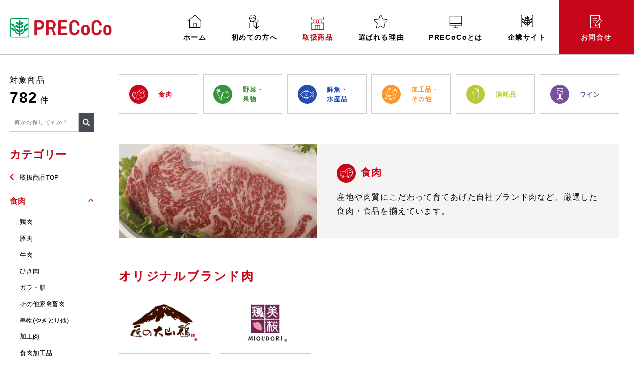

--- FILE ---
content_type: text/html
request_url: https://www.preco-item.jp/pork/hakuo-pork.html
body_size: 120
content:
<!doctype html>
<html>
<head>
<meta charset="utf-8">
	<meta http-equiv="refresh" content="0; URL=https://precoco.precofoods.co.jp/guest_product/1">
	
<title> </title>
</head>

<body>
</body>
</html>


--- FILE ---
content_type: text/html; charset=UTF-8
request_url: https://precoco.precofoods.co.jp/guest_product/1
body_size: 10754
content:
    
<!doctype html>
<html lang="ja" xmlns="http://www.w3.org/1999/html">
    <head>
        <script src="https://www.google.com/recaptcha/api.js" async defer></script>
		<!-- Google Tag Manager -->
<script>(function(w,d,s,l,i){w[l]=w[l]||[];w[l].push({'gtm.start':
new Date().getTime(),event:'gtm.js'});var f=d.getElementsByTagName(s)[0],
j=d.createElement(s),dl=l!='dataLayer'?'&l='+l:'';j.async=true;j.src=
'https://www.googletagmanager.com/gtm.js?id='+i+dl;f.parentNode.insertBefore(j,f);
})(window,document,'script','dataLayer','GTM-KHRR94W');</script>
<!-- End Google Tag Manager -->
        <meta http-equiv="X-UA-Compatible" content="IE=edge">
        <meta charset="utf-8">
        <meta name="viewport" content="width=device-width, initial-scale=1.0">
        <meta name="format-detection" content="telephone=no">
        <meta name="msapplication-tap-highlight" content="no">
        <title>食肉トップ | PRECoCo</title>
        <!--[if lt IE 9]> <script src="//cdnjs.cloudflare.com/ajax/libs/html5shiv/3.7.2/html5shiv.min.js"></script> <script src="//cdnjs.cloudflare.com/ajax/libs/respond.js/1.4.2/respond.min.js"></script> <![endif]-->
        <link rel="shortcut icon" href="/images/front/common/favicon.ico">
        <meta property="og:locale" content="ja_JP">
        <meta property="og:type" content="website">
        <meta property="og:url" content="http://precoco.precofoods.co.jp/">
        <meta property="og:image" content="http://precoco.precofoods.co.jp/images/front/common/ogp.jpg">
        <meta name="twitter:card" content="summary_large_image">
        <meta name="twitter:image:src" content="http://precoco.precofoods.co.jp/images/front/common/ogp.jpg">
        <meta name="twitter:domain" content="http://precoco.precofoods.co.jp/">
            <meta name="description" content="食肉卸のプレコフーズ。鶏肉、豚肉、牛肉の定番商品から、希少なジビエまで豊富な品揃え。まずは、その種類の豊富さをご確認ください。">
    <meta name="keywords" content="プレココ,プレコ,PRECO,プレコフーズ,肉,野菜,魚,冷食加工品,ワイン">
    <meta property="og:title" content="食肉トップ | PRECoCo">
    <meta property="og:description" content="食肉卸のプレコフーズ。鶏肉、豚肉、牛肉の定番商品から、希少なジビエまで豊富な品揃え。まずは、その種類の豊富さをご確認ください。">
    <meta name="twitter:title" content="食肉トップ | PRECoCo">
    <meta name="twitter:description" content="食肉卸のプレコフーズ。鶏肉、豚肉、牛肉の定番商品から、希少なジビエまで豊富な品揃え。まずは、その種類の豊富さをご確認ください。">
        <link href="/css/front/slick.css?20251222110000" rel="stylesheet">
        <link href="/css/front/common.css?20251222110000" rel="stylesheet">
        
<script src="//cdnjs.cloudflare.com/ajax/libs/modernizr/2.8.3/modernizr.min.js"></script>
<script src="/js/front/ajax/push_cart.js?20251222110000"></script>
<link href="/css/front/common.css?20251222110000" rel="stylesheet">
<link href="/css/front/item.css?20251222110000" rel="stylesheet">
<link href="/css/front/category-top.css?20251222110000" rel="stylesheet">
<link href="/css/front/wine.css?20251222110000" rel="stylesheet">
<link href="/css/front/product/index.css?20251222110000" rel="stylesheet">
<link href="/css/front/original.css?20251222110000" rel="stylesheet">
    </head>

    <body>
		<!-- Google Tag Manager (noscript) -->
<noscript><iframe src="https://www.googletagmanager.com/ns.html?id=GTM-KHRR94W"
height="0" width="0" style="display:none;visibility:hidden"></iframe></noscript>
<!-- End Google Tag Manager (noscript) -->
        <div class="opening"></div>

                
                        <header class="header front" role="banner">
        <div class="headerFixArea front">
            <div class="headerLogo">
                <a class="submit-button" href="/"><img src="/images/front/header/logo.svg?20251222110000" alt="PRECoCo"></a>
            </div>
        </div>
        <!--▽SPのみ表示-->
        <div class="header_trigger">
            <span class="header_trigger_icon"></span>
        </div>
        <!--/-->
        <nav class="headerNav_front" role="navigation">
            <ul class="headerNav_front_main gnav">
                <li class="home">
                    <a class="submit-button" href="/login">
                        <span class="icon">
                            <svg xmlns="http://www.w3.org/2000/svg" width="26" height="26" viewbox="0 0 26 26">
                                <path
                                    id="icon1"
                                    data-name="icon2"
                                    class="cls-1"
                                    d="M550,42.3L537.3,31,524,42.294l0.749,0.9,1-.85V57h7.565v0h7.977v0h6.948V42.3l0.991,0.882Zm-9.871,13.522h-5.651v-6.24h5.651v6.24Zm6.949,0h-5.786V48.412h-7.977v7.413h-6.4V41.354l10.368-8.806,9.8,8.718V55.825Z"
                                    transform="translate(-524 -31)"/>
                            </svg>
                        </span>
                        ホーム
                    </a>
                </li>
                <li class="guide">
                    <a data-remodal-target="modal_guide" class="modal_link" href="/static_content/guide">
                        <span class="icon">
                            <svg xmlns="http://www.w3.org/2000/svg" width="20" height="28" viewbox="0 0 20 28">
                                <path
                                    id="icon2"
                                    data-name="icon2"
                                    class="cls-1"
                                    d="M664.693,39.937a0.5,0.5,0,0,0-.546.1L659.4,44.716l-3.226-3.178a7.1,7.1,0,0,0,2.628-5.016h0l0-.042c0.011-.152.022-0.308,0.022-0.475a7.059,7.059,0,0,0-4.5-6.585h0a6.541,6.541,0,0,0-2.765-.432l-0.087.006h0A6.991,6.991,0,0,0,645,36.006a7.118,7.118,0,0,0,.1,1.168h0a7.075,7.075,0,0,0,2.586,4.391,6.527,6.527,0,0,0-2.2,4.923v9.091a0.517,0.517,0,0,0,.147.362,0.5,0.5,0,0,0,.355.15h0l12.264-.014,0.792,0.78a0.5,0.5,0,0,0,.35.144h0.008a0.5,0.5,0,0,0,.35-0.144l5.092-5.017A0.515,0.515,0,0,0,665,51.472V40.408A0.512,0.512,0,0,0,664.693,39.937Zm-13.157-9.921h0l0.093-.006a5.568,5.568,0,0,1,2.344.37h0a6.031,6.031,0,0,1,3.848,5.627v0.018h0c-0.118.009-.229,0.013-0.336,0.013a5.474,5.474,0,0,1-4.328-2.12,0.069,0.069,0,0,0-.009-0.009h0c-0.012-.014-0.025-0.027-0.038-0.04s-0.019-.02-0.03-0.028l-0.012-.01-0.006-.005c-0.009-.007-0.019-0.011-0.029-0.017a0.449,0.449,0,0,0-.042-0.026l-0.016-.009c-0.01,0-.021-0.007-0.031-0.011l-0.046-.016-0.022-.007-0.03,0-0.044-.006-0.033,0h-0.015l-0.014,0-0.035,0-0.043.008-0.028.005-0.023.008-0.045.018-0.032.013-0.012.008a0.385,0.385,0,0,0-.045.03l-0.027.017,0,0.006-0.011.009c-0.011.01-.021,0.021-0.031,0.032a0.423,0.423,0,0,0-.034.039l-0.01.011c-0.092.128-.189,0.252-0.289,0.373-0.026.03-.053,0.059-0.079,0.089-0.077.089-.154,0.178-0.236,0.263-0.027.029-.057,0.056-0.085,0.084-0.082.083-.165,0.166-0.252,0.244-0.026.024-.054,0.046-0.081,0.07-0.091.08-.183,0.159-0.278,0.234l-0.072.054c-0.1.077-.2,0.152-0.308,0.223l-0.061.04c-0.11.073-.222,0.144-0.336,0.21l-0.052.029c-0.118.068-.239,0.132-0.362,0.192l-0.043.02c-0.126.061-.254,0.118-0.384,0.171l-0.038.015q-0.2.079-.4,0.145l-0.038.012q-0.2.064-.408,0.116l-0.044.011c-0.135.033-.27,0.061-0.407,0.085l-0.057.01c-0.131.022-.263,0.039-0.4,0.053l-0.078.008c-0.124.011-.25,0.019-0.376,0.023l-0.105,0c-0.114,0-.23,0-0.345,0l-0.141-.005c-0.1-.006-0.2-0.016-0.3-0.026-0.061-.006-0.123-0.012-0.184-0.02l-0.074-.012a5.479,5.479,0,0,1-.038-0.637A5.973,5.973,0,0,1,651.536,30.015ZM646.252,37.7l0.022,0c0.135,0.013.27,0.022,0.4,0.027l0.122,0c0.06,0,.121,0,0.182,0,0.035,0,.07,0,0.105,0,0.074,0,.147,0,0.22-0.007s0.152-.008.228-0.013,0.16-.013.239-0.022l0.2-.024q0.131-.018.261-0.04l0.174-.032c0.094-.018.187-0.039,0.28-0.061l0.15-.037c0.1-.026.2-0.053,0.3-0.082l0.129-.04c0.1-.033.2-0.067,0.3-0.1l0.114-.043c0.1-.04.2-0.081,0.305-0.125l0.108-.049q0.15-.068.3-0.143l0.109-.057c0.1-.05.19-0.1,0.283-0.157l0.115-.069c0.088-.054.175-0.109,0.262-0.166l0.125-.086c0.08-.055.159-0.112,0.238-0.171,0.046-.035.091-0.07,0.136-0.106,0.072-.056.143-0.113,0.212-0.172,0.05-.042.1-0.085,0.147-0.128s0.126-.112.187-0.171,0.1-.1.154-0.151,0.111-.112.166-0.17,0.1-.113.153-0.17c0.032-.037.067-0.072,0.1-0.11,0.016,0.017.034,0.033,0.05,0.05l0.1,0.1c0.052,0.052.105,0.1,0.158,0.152l0.1,0.093c0.054,0.048.109,0.095,0.164,0.141l0.107,0.087c0.057,0.046.116,0.09,0.174,0.133l0.106,0.078c0.064,0.046.129,0.089,0.2,0.132l0.095,0.063c0.081,0.051.163,0.1,0.246,0.148l0.052,0.031c0.1,0.057.205,0.111,0.31,0.162l0.072,0.034c0.081,0.038.161,0.075,0.243,0.11l0.114,0.046c0.069,0.028.138,0.055,0.208,0.081l0.13,0.045c0.067,0.023.133,0.044,0.2,0.065l0.137,0.04c0.067,0.019.133,0.036,0.2,0.052l0.141,0.033c0.067,0.015.135,0.028,0.2,0.041l0.141,0.025c0.071,0.012.142,0.021,0.213,0.031l0.135,0.017c0.078,0.009.157,0.015,0.236,0.02l0.116,0.009c0.117,0.006.235,0.01,0.354,0.01,0.075,0,.151,0,0.228-0.005h0.016a6.071,6.071,0,0,1-2.28,3.766l-0.792-.78a0.5,0.5,0,0,0-.546-0.1,0.512,0.512,0,0,0-.307.471V41.7a5.816,5.816,0,0,1-4.512-.31A6.012,6.012,0,0,1,646.252,37.7Zm0.241,17.364V46.488a5.507,5.507,0,0,1,2.071-4.333c0.092,0.052.183,0.1,0.277,0.151a6.811,6.811,0,0,0,4.96.466v8.7a0.519,0.519,0,0,0,.153.367l3.263,3.214Zm12.4,0.215-4.087-4.026V42.391c0.061-.029.122-0.055,0.182-0.086,0.114-.057.224-0.12,0.333-0.183l3.572,3.519v9.64Zm5.1-4.026-4.086,4.026v-9.64l4.086-4.026v9.64Z"
                                    transform="translate(-645 -29)"/>
                            </svg>
                        </span>
                        初めての方へ
                    </a>
                </li>
                <li class="list">
                    <a class="submit-button" href="/guest_product">
                        <span class="icon">
                            <svg xmlns="http://www.w3.org/2000/svg" width="28" height="28" viewbox="0 0 111.5 111.97">
                                <g id="Layer_1" data-name="Layer 1"><path
                                    d="M111.5,32.54s0,0,0-.07,0-.11,0-.16a2.3,2.3,0,0,0-.06-.28.15.15,0,0,0,0-.07L102.06,1.41A2,2,0,0,0,100.15,0H11.35A2,2,0,0,0,9.44,1.41L.09,32a.64.64,0,0,0,0,.07,2.33,2.33,0,0,0,0,.28s0,.11,0,.16,0,.05,0,.07V49.35a12.72,12.72,0,0,0,2.35,7.36s0,.1,0,.15V110a2,2,0,0,0,2,2H107.16a2,2,0,0,0,2-2V56.86s0-.1,0-.15a12.72,12.72,0,0,0,2.35-7.36Zm-4,16.81a8.75,8.75,0,0,1-17.5,0V34.54h17.5Zm-21.5,0a8.76,8.76,0,0,1-8.75,8.75h0a8.75,8.75,0,0,1-8.75-8.75V34.54H86Zm-21.5,0a8.75,8.75,0,0,1-17.5,0V34.54H64.5Zm-21.5,0a8.75,8.75,0,0,1-17.5,0V34.54H43Zm-21.5,0a8.75,8.75,0,0,1-17.5,0V34.54H21.5ZM12.83,4H98.67l8.12,26.54H4.7ZM38,108V78.62H53.75V108Zm19.78,0V78.62H73.53V108Zm19.78,0V76.62a2,2,0,0,0-2-2H36a2,2,0,0,0-2,2V108H6.34V60.35a12.57,12.57,0,0,0,6.41,1.75A12.75,12.75,0,0,0,23.5,56.18a12.72,12.72,0,0,0,21.5,0,12.72,12.72,0,0,0,21.5,0,12.72,12.72,0,0,0,21.5,0A12.74,12.74,0,0,0,98.75,62.1a12.57,12.57,0,0,0,6.41-1.75V108Z"/></g>
                                </g>
                            </svg>
                        </span>
                        取扱商品
                    </a>
                </li>
                <li class="service">
                    <a class="submit-button" href="/static_content/services/fresh">
                        <span class="icon">
                            <svg xmlns="http://www.w3.org/2000/svg" width="27px" height="27px" viewbox="-407 582.5 27 27" enable-background="new -407 582.5 27 27" xml:space="preserve"><path
                                d="M-386.3,609.5c-0.3,0-0.6-0.1-0.9-0.2l-6-3.7c-0.2-0.1-0.5-0.1-0.7,0l-6,3.7c-0.4,0.2-0.9,0.3-1.3,0.2c-0.5-0.1-0.8-0.4-1.1-0.8c-0.2-0.4-0.3-0.9-0.2-1.3l1.6-7c0.1-0.3,0-0.6-0.2-0.8l-5.4-5c-0.3-0.3-0.5-0.7-0.6-1.1c-0.2-1,0.5-1.9,1.5-2.1l7.2-0.7c0.3,0,0.5-0.2,0.6-0.5l2.5-6.6c0.2-0.5,0.5-0.9,1-1c0.9-0.3,1.9,0.2,2.2,1.1l2.6,6.5c0.1,0.3,0.3,0.5,0.6,0.5l7.2,0.7c0.4,0.1,0.8,0.2,1.1,0.5c0.3,0.3,0.5,0.8,0.5,1.3c0,0.5-0.2,1-0.5,1.3l-5.4,5c-0.2,0.2-0.3,0.5-0.2,0.8l1.6,7c0.1,0.4,0.1,0.9-0.2,1.3C-385.1,609.2-385.7,609.5-386.3,609.5z M-393.5,604.5c0.3,0,0.6,0.1,0.9,0.3l6,3.7c0.3,0.2,0.8,0.1,1-0.3c0.1-0.2,0.1-0.4,0.1-0.6l-1.6-7c-0.1-0.6,0.1-1.3,0.5-1.7l5.4-5c0.1-0.1,0.2-0.4,0.2-0.6s-0.1-0.4-0.2-0.6c-0.1-0.1-0.3-0.2-0.5-0.2l-7.1-0.7c-0.7-0.1-1.2-0.5-1.4-1.1l-2.6-6.5c-0.1-0.4-0.5-0.6-0.9-0.5c-0.2,0.1-0.4,0.2-0.4,0.4l-2.6,6.6c-0.2,0.6-0.8,1.1-1.4,1.1l-7.2,0.7c-0.4,0.1-0.7,0.5-0.7,0.9c0,0.2,0.1,0.3,0.2,0.5l5.4,5c0.5,0.4,0.7,1.1,0.5,1.8l-1.6,7c-0.1,0.2,0,0.4,0.1,0.6c0.1,0.2,0.3,0.3,0.5,0.4c0.2,0.1,0.4,0,0.6-0.1l6-3.7C-394.1,604.6-393.8,604.5-393.5,604.5z"/></svg>
                        </span>
                        選ばれる理由
                    </a>
                </li>
                <li class="about">
                    <a class="submit-button" href="/static_content/about">
                        <span class="icon">
                            <svg xmlns="http://www.w3.org/2000/svg" width="25" height="25" viewbox="0 0 25 25"><path id="icon5" data-name="icon5" class="cls-1" d="M1068,51.375V32h-25V51.375h12.04V55.6h-4.08V57h9.16V55.6h-3.7V51.375H1068Zm-1.15-18.206V46.714h-22.7V33.169h22.7Zm-22.7,14.948h22.7v2.09h-22.7v-2.09Z" transform="translate(-1043 -32)"/></svg>
                        </span>
                        PRECoCoとは
                    </a>
                </li>
                <li class="corporate">
                    <a class="" href="https://www.precofoods.co.jp/" target="_blank">
                        <span class="icon">
                        <svg xmlns="http://www.w3.org/2000/svg" width="25" height="25" viewbox="0 0 74.54 74.33"><path d="M7.29,0A7.31,7.31,0,0,0,0,7.3V67a7.3,7.3,0,0,0,7.29,7.29h60A7.3,7.3,0,0,0,74.54,67V7.3A7.31,7.31,0,0,0,67.25,0ZM2.66,67V7.3A4.63,4.63,0,0,1,7.29,2.66h60A4.64,4.64,0,0,1,71.89,7.3V67a4.65,4.65,0,0,1-4.64,4.64h-60A4.64,4.64,0,0,1,2.66,67Z"/><path
                            d="M57.22,46.13c0-.27,0-.55,0-.83V33.39c12.42-.71,13-12.44,13-12.44-8.81.3-11.93,5.81-13,9.41V29.09h-4V45.3A13.72,13.72,0,0,1,39.67,58.68l-.09-5.27c12.1-.9,12.7-12.4,12.7-12.4-8.16.28-11.44,5-12.76,8.58l-.17-10.31c12.32-.76,12.93-12.43,12.93-12.43-8.65.3-11.83,5.64-13,9.23l-.16-9.88c12.36-.57,13.15-12,13.15-12a14.8,14.8,0,0,0-9.58,3.2,14.53,14.53,0,0,0-3.59,5.29l0-.9c5.29-8.59-1.81-16-1.81-16s-7.1,7.37-1.81,16l0,.9a14.68,14.68,0,0,0-3.59-5.29,14.82,14.82,0,0,0-9.58-3.2s.78,11.44,13.15,12l-.16,9.88c-1.16-3.59-4.33-8.93-13-9.23,0,0,.6,11.67,12.92,12.43L35,49.59C33.71,46,30.42,41.29,22.27,41c0,0,.59,11.5,12.7,12.4l-.09,5.27A13.73,13.73,0,0,1,21.26,45.3V29.09h-4v1.27c-1.1-3.6-4.23-9.11-13-9.41,0,0,.62,11.73,13,12.44V45.3c0,.28,0,.56,0,.83-1.09-3.59-4.2-9.16-13.07-9.47,0,0,.63,12,13.5,12.45A17.89,17.89,0,0,0,34.81,62.64L34.71,69h5.12l-.1-6.32A17.9,17.9,0,0,0,56.79,49.11c12.86-.44,13.49-12.45,13.49-12.45C61.41,37,58.31,42.54,57.22,46.13Z"/></g>
                            </g>
                        </svg>
                    </span>
                    企業サイト
                    </a>
                </li>
                <li class="contact">
                    <a class="submit-button" href="/contact">
                        <span class="icon">
                            <svg xmlns="http://www.w3.org/2000/svg" width="24" height="26" viewbox="0 0 24 26"><path
                                id="icon6"
                                data-name="icon6"
                                class="cls-1"
                                d="M1237,41.718l-4.59-4.4-0.38.417V31H1213V57h19.03V47.1Zm-4.54-2.751,2.92,2.8-7.64,8.266-3.44.874,0.52-3.684Zm-1.58,16.866h-16.73V32.167h16.73v6.806l-7.14,7.718-0.82,5.77,5.42-1.378,2.54-2.747v7.5Zm-3.55-19.219h-9.52v1.167h9.52V36.613Zm0,3.735h-9.52v1.167h9.52V40.348Zm-9.52,4.9h4.93V44.083h-4.93v1.167Z"
                                transform="translate(-1213 -31)"/></svg>
                        </span>
                        お問合せ
                    </a>
                </li>
            </ul>
        </nav>
    </header>

        
        <div class="navOverlay"></div>

                <div class="modal guide_select" data-remodal-id="modal_guide">
          <ul>
            <li class="select01"><a href="/static_content/about">既にお取引のある方はこちら</a></li>
            <li class="select02"><a href="/static_content/guide">まだお取引のない方はこちら</a></li>
          </ul>
          <div class="modal_close" data-remodal-action="close"></div>
        </div>

                <div class="content column-2 front ">
	<div class="titlebar item">
                           
<h1 class="titlebar_txt">
    取扱商品</h1>

	</div>

		<div class="side">
		<form name="side_menu" method="get" action="/guest_product/search_product">
			<div class="searchArea">
                                対象商品<br>
                <strong>782</strong>件
                				<dl class="searchArea_form">
					<dt><div><input type="text" id="side_menu_searchStr" name="side_menu[searchStr]" value="" placeholder="何かお探しですか？" /></div></dt>
					<dd><input type="submit" class="submit-button" value="検索"></dd>
				</dl>
			</div>
		<input type="hidden" id="side_menu__token" name="side_menu[_token]" value="BmWaD0i5nqA7w5JY3Q_xUBLVlQv6VVk-0Z-wkSFSAa8" />
    </form>
									

	
		
		

	
																																																			

									

						
						

	
	<!--スマホ用tabナビ-->
	<div class="tabNav">
		<div class="category section">
			<div class="section_head">カテゴリー</div>
			<div class="category_list section_body">
				<div class="categoryBtn">
					<ul class="categoryBtn_list">
												                                 						   							<li class="categoryBtn_list-meat">
								<a href="/guest_product/1/0/0/0">
									<span>食肉</span>
								</a>
							</li>
												                                 						   							<li class="categoryBtn_list-vegetable">
								<a href="/guest_product/4/0/0/0">
									<span>野菜・果物</span>
								</a>
							</li>
												                                 						   							<li class="categoryBtn_list-fish">
								<a href="/guest_product/3/0/0/0">
									<span>鮮魚・水産品</span>
								</a>
							</li>
												                                 						   							<li class="categoryBtn_list-cold">
								<a href="/guest_product/2/0/0/0">
									<span>加工品・その他</span>
								</a>
							</li>
												                                 						   							<li class="categoryBtn_list-other">
								<a href="/guest_product/5/0/0/0">
									<span>消耗品</span>
								</a>
							</li>
												                                 						   							<li class="categoryBtn_list-wine">
								<a href="/guest_product/6/0/0/0">
									<span>ワイン</span>
								</a>
							</li>
											</ul>
				</div>
			</div>
		</div>


					

	

			

	<div class="theme section">
  		<div class="section_head">テーマ</div>
		<!-- <div class="theme_wrap"> -->
		<ul class="theme_list section_body">
									<li><a href="/guest_product/search_theme/664">#在庫処分セール</a></li>
									<li><a href="/guest_product/search_theme/654">#おでん食材</a></li>
									<li><a href="/guest_product/search_theme/522">#ごはんが進む食材</a></li>
									<li><a href="/guest_product/search_theme/519">#便利！冷凍野菜</a></li>
									<li><a href="/guest_product/search_theme/520">#便利！バラバラ凍結</a></li>
									<li><a href="/guest_product/search_theme/521">#便利！スチーム串</a></li>
									<li><a href="/guest_product/search_theme/369">#プレコオリジナル加工品</a></li>
									<li><a href="/guest_product/search_theme/653">#温めるだけ加工品</a></li>
									<li><a href="/guest_product/search_theme/354">#焼くだけ肉加工品</a></li>
									<li><a href="/guest_product/search_theme/355">#焼くだけ魚加工品</a></li>
									<li><a href="/guest_product/search_theme/356">#揚げるだけ肉加工品</a></li>
									<li><a href="/guest_product/search_theme/357">#揚げるだけ魚加工品</a></li>
									<li><a href="/guest_product/search_theme/358">#切るだけ肉加工品</a></li>
									<li><a href="/guest_product/search_theme/359">#切るだけ刺身</a></li>
									<li><a href="/guest_product/search_theme/360">#盛るだけ海鮮</a></li>
									<li><a href="/guest_product/search_theme/361">#盛るだけ惣菜</a></li>
									<li><a href="/guest_product/search_theme/363">#盛るだけ漬物</a></li>
									<li><a href="/guest_product/search_theme/371">#お徳用商品</a></li>
									<li><a href="/guest_product/search_theme/373">#あしらい飾り花</a></li>
									<li><a href="/guest_product/search_theme/372">#ミニ＆ベビー野菜</a></li>
									<li><a href="/guest_product/search_theme/280">#点心</a></li>
									<li><a href="/guest_product/search_theme/422">#ハーブ香る</a></li>
									<li><a href="/guest_product/search_theme/655">#コリコリ食感</a></li>
									<li><a href="/guest_product/search_theme/656">#プチプチ食感</a></li>
									<li><a href="/guest_product/search_theme/282">#ぷりぷり食感</a></li>
									<li><a href="/guest_product/search_theme/421">#ねばとろ</a></li>
									<li><a href="/guest_product/search_theme/164">#とろ～り</a></li>
									<li><a href="/guest_product/search_theme/161">#さっぱりつまみ</a></li>
									<li><a href="/guest_product/search_theme/143">#こってりつまみ</a></li>
									<li><a href="/guest_product/search_theme/226">#1月のおすすめ野菜・果物</a></li>
									<li><a href="/guest_product/search_theme/609">#冬の牡蠣祭り×真牡蠣</a></li>
									<li><a href="/guest_product/search_theme/610">#冬の牡蠣祭り×むき牡蠣</a></li>
									<li><a href="/guest_product/search_theme/611">#冬の牡蠣祭り×冷凍・加工品</a></li>
									<li><a href="/guest_product/search_theme/529">#定番鍋食材</a></li>
									<li><a href="/guest_product/search_theme/530">#しゃぶしゃぶ食材</a></li>
									<li><a href="/guest_product/search_theme/531">#ブリしゃぶ食材</a></li>
									<li><a href="/guest_product/search_theme/532">#サムゲタン食材</a></li>
									<li><a href="/guest_product/search_theme/533">#石狩鍋食材</a></li>
									<li><a href="/guest_product/search_theme/534">#痛風鍋食材</a></li>
									<li><a href="/guest_product/search_theme/535">#ねぎま鍋食材</a></li>
									<li><a href="/guest_product/search_theme/536">#新感覚すき焼き食材</a></li>
									<li><a href="/guest_product/search_theme/537">#コプチャンチョンゴル食材</a></li>
									<li><a href="/guest_product/search_theme/476">#ワンコイン肉加工品</a></li>
									<li><a href="/guest_product/search_theme/477">#ワンコイン水産加工品</a></li>
									<li><a href="/guest_product/search_theme/478">#ワンコイン日配品</a></li>
									<li><a href="/guest_product/search_theme/479">#ワンコインその他グロサリー</a></li>
									<li><a href="/guest_product/search_theme/623">#1月平目</a></li>
									<li><a href="/guest_product/search_theme/624">#1月平すずき</a></li>
									<li><a href="/guest_product/search_theme/625">#1月さわら・さごち</a></li>
									<li><a href="/guest_product/search_theme/626">#1月ぶり・ワラサ</a></li>
									<li><a href="/guest_product/search_theme/627">#1月のおすすめ鮮魚・水産品</a></li>
									<li><a href="/guest_product/search_theme/628">#1月山菜</a></li>
									<li><a href="/guest_product/search_theme/629">#1月カラフル野菜</a></li>
									<li><a href="/guest_product/search_theme/630">#1月柑橘類</a></li>
									<li><a href="/guest_product/search_theme/631">#1月いちご</a></li>
									<li><a href="/guest_product/search_theme/633">#寒の土用丑の日×うなぎ</a></li>
									<li><a href="/guest_product/search_theme/635">#寒の土用丑の日×関連商品</a></li>
									<li><a href="/guest_product/search_theme/636">#肉の日×黒火乃牛</a></li>
									<li><a href="/guest_product/search_theme/637">#肉の日×交雑牛</a></li>
									<li><a href="/guest_product/search_theme/638">#肉の日×南豪州産ブラックアンガス牛</a></li>
									<li><a href="/guest_product/search_theme/639">#肉の日×亜麻仁の恵み牛</a></li>
									<li><a href="/guest_product/search_theme/640">#肉の日×総州三元豚白王</a></li>
									<li><a href="/guest_product/search_theme/641">#肉の日×日高四元神威豚</a></li>
									<li><a href="/guest_product/search_theme/642">#肉の日×岩中豚</a></li>
									<li><a href="/guest_product/search_theme/643">#肉の日×大麦仕上三元豚</a></li>
									<li><a href="/guest_product/search_theme/644">#肉の日×匠の大山鶏</a></li>
									<li><a href="/guest_product/search_theme/645">#肉の日×美桜鶏</a></li>
									<li><a href="/guest_product/search_theme/646">#肉の日×銘柄鶏</a></li>
									<li><a href="/guest_product/search_theme/647">#肉の日×地鶏</a></li>
									<li><a href="/guest_product/search_theme/648">#肉の日×鴨</a></li>
									<li><a href="/guest_product/search_theme/649">#肉の日×羊</a></li>
									<li><a href="/guest_product/search_theme/650">#プレコフーズの生餃子・焼売</a></li>
									<li><a href="/guest_product/search_theme/651">#食材トピックスAWARD2025</a></li>
									<li><a href="/guest_product/search_theme/652">#1月のおすすめワイン</a></li>
						</ul>
  	</div>


	</div>
	<!--tabNav-->


	
	<!--PC用ナビ（一部スマホでも表示）-->
	<div class="sideNav">
		<div class="overlay-nav"></div>
		<div class="category section">
			<div class="section_head">カテゴリー</div>
			<div class="category_list section_body">

									<div class="category_back">
						<a class="submit-button" href="/guest_product/0/0/0/0">取扱商品TOP</a>
				
																																		</div>
		<dl class="category_list-child">
		<dt>食肉</dt>
		<dd>
			<ul>

									
																																		<li>
									<a class="submit-button" href="/guest_product/1/101/0/0">鶏肉</a>
								</li>
															<li>
									<a class="submit-button" href="/guest_product/1/102/0/0">豚肉</a>
								</li>
															<li>
									<a class="submit-button" href="/guest_product/1/103/0/0">牛肉</a>
								</li>
															<li>
									<a class="submit-button" href="/guest_product/1/104/0/0">ひき肉</a>
								</li>
															<li>
									<a class="submit-button" href="/guest_product/1/105/0/0">ガラ・脂</a>
								</li>
															<li>
									<a class="submit-button" href="/guest_product/1/106/0/0">その他家禽畜肉</a>
								</li>
															<li>
									<a class="submit-button" href="/guest_product/1/107/0/0">串物(やきとり他)</a>
								</li>
															<li>
									<a class="submit-button" href="/guest_product/1/108/0/0">加工肉</a>
								</li>
															<li>
									<a class="submit-button" href="/guest_product/1/109/0/0">食肉加工品</a>
								</li>
																						
				
								
				
				
								
											</ul>
						</dd>
					</dl>
									
			</div>
		</div>

					

	

			

	<div class="theme section">
  		<div class="section_head">テーマ</div>
		<!-- <div class="theme_wrap"> -->
		<ul class="theme_list section_body">
									<li><a href="/guest_product/search_theme/664">#在庫処分セール</a></li>
									<li><a href="/guest_product/search_theme/654">#おでん食材</a></li>
									<li><a href="/guest_product/search_theme/522">#ごはんが進む食材</a></li>
									<li><a href="/guest_product/search_theme/519">#便利！冷凍野菜</a></li>
									<li><a href="/guest_product/search_theme/520">#便利！バラバラ凍結</a></li>
									<li><a href="/guest_product/search_theme/521">#便利！スチーム串</a></li>
									<li><a href="/guest_product/search_theme/369">#プレコオリジナル加工品</a></li>
									<li><a href="/guest_product/search_theme/653">#温めるだけ加工品</a></li>
									<li><a href="/guest_product/search_theme/354">#焼くだけ肉加工品</a></li>
									<li><a href="/guest_product/search_theme/355">#焼くだけ魚加工品</a></li>
									<li><a href="/guest_product/search_theme/356">#揚げるだけ肉加工品</a></li>
									<li><a href="/guest_product/search_theme/357">#揚げるだけ魚加工品</a></li>
									<li><a href="/guest_product/search_theme/358">#切るだけ肉加工品</a></li>
									<li><a href="/guest_product/search_theme/359">#切るだけ刺身</a></li>
									<li><a href="/guest_product/search_theme/360">#盛るだけ海鮮</a></li>
									<li><a href="/guest_product/search_theme/361">#盛るだけ惣菜</a></li>
									<li><a href="/guest_product/search_theme/363">#盛るだけ漬物</a></li>
									<li><a href="/guest_product/search_theme/371">#お徳用商品</a></li>
									<li><a href="/guest_product/search_theme/373">#あしらい飾り花</a></li>
									<li><a href="/guest_product/search_theme/372">#ミニ＆ベビー野菜</a></li>
									<li><a href="/guest_product/search_theme/280">#点心</a></li>
									<li><a href="/guest_product/search_theme/422">#ハーブ香る</a></li>
									<li><a href="/guest_product/search_theme/655">#コリコリ食感</a></li>
									<li><a href="/guest_product/search_theme/656">#プチプチ食感</a></li>
									<li><a href="/guest_product/search_theme/282">#ぷりぷり食感</a></li>
									<li><a href="/guest_product/search_theme/421">#ねばとろ</a></li>
									<li><a href="/guest_product/search_theme/164">#とろ～り</a></li>
									<li><a href="/guest_product/search_theme/161">#さっぱりつまみ</a></li>
									<li><a href="/guest_product/search_theme/143">#こってりつまみ</a></li>
									<li><a href="/guest_product/search_theme/226">#1月のおすすめ野菜・果物</a></li>
									<li><a href="/guest_product/search_theme/609">#冬の牡蠣祭り×真牡蠣</a></li>
									<li><a href="/guest_product/search_theme/610">#冬の牡蠣祭り×むき牡蠣</a></li>
									<li><a href="/guest_product/search_theme/611">#冬の牡蠣祭り×冷凍・加工品</a></li>
									<li><a href="/guest_product/search_theme/529">#定番鍋食材</a></li>
									<li><a href="/guest_product/search_theme/530">#しゃぶしゃぶ食材</a></li>
									<li><a href="/guest_product/search_theme/531">#ブリしゃぶ食材</a></li>
									<li><a href="/guest_product/search_theme/532">#サムゲタン食材</a></li>
									<li><a href="/guest_product/search_theme/533">#石狩鍋食材</a></li>
									<li><a href="/guest_product/search_theme/534">#痛風鍋食材</a></li>
									<li><a href="/guest_product/search_theme/535">#ねぎま鍋食材</a></li>
									<li><a href="/guest_product/search_theme/536">#新感覚すき焼き食材</a></li>
									<li><a href="/guest_product/search_theme/537">#コプチャンチョンゴル食材</a></li>
									<li><a href="/guest_product/search_theme/476">#ワンコイン肉加工品</a></li>
									<li><a href="/guest_product/search_theme/477">#ワンコイン水産加工品</a></li>
									<li><a href="/guest_product/search_theme/478">#ワンコイン日配品</a></li>
									<li><a href="/guest_product/search_theme/479">#ワンコインその他グロサリー</a></li>
									<li><a href="/guest_product/search_theme/623">#1月平目</a></li>
									<li><a href="/guest_product/search_theme/624">#1月平すずき</a></li>
									<li><a href="/guest_product/search_theme/625">#1月さわら・さごち</a></li>
									<li><a href="/guest_product/search_theme/626">#1月ぶり・ワラサ</a></li>
									<li><a href="/guest_product/search_theme/627">#1月のおすすめ鮮魚・水産品</a></li>
									<li><a href="/guest_product/search_theme/628">#1月山菜</a></li>
									<li><a href="/guest_product/search_theme/629">#1月カラフル野菜</a></li>
									<li><a href="/guest_product/search_theme/630">#1月柑橘類</a></li>
									<li><a href="/guest_product/search_theme/631">#1月いちご</a></li>
									<li><a href="/guest_product/search_theme/633">#寒の土用丑の日×うなぎ</a></li>
									<li><a href="/guest_product/search_theme/635">#寒の土用丑の日×関連商品</a></li>
									<li><a href="/guest_product/search_theme/636">#肉の日×黒火乃牛</a></li>
									<li><a href="/guest_product/search_theme/637">#肉の日×交雑牛</a></li>
									<li><a href="/guest_product/search_theme/638">#肉の日×南豪州産ブラックアンガス牛</a></li>
									<li><a href="/guest_product/search_theme/639">#肉の日×亜麻仁の恵み牛</a></li>
									<li><a href="/guest_product/search_theme/640">#肉の日×総州三元豚白王</a></li>
									<li><a href="/guest_product/search_theme/641">#肉の日×日高四元神威豚</a></li>
									<li><a href="/guest_product/search_theme/642">#肉の日×岩中豚</a></li>
									<li><a href="/guest_product/search_theme/643">#肉の日×大麦仕上三元豚</a></li>
									<li><a href="/guest_product/search_theme/644">#肉の日×匠の大山鶏</a></li>
									<li><a href="/guest_product/search_theme/645">#肉の日×美桜鶏</a></li>
									<li><a href="/guest_product/search_theme/646">#肉の日×銘柄鶏</a></li>
									<li><a href="/guest_product/search_theme/647">#肉の日×地鶏</a></li>
									<li><a href="/guest_product/search_theme/648">#肉の日×鴨</a></li>
									<li><a href="/guest_product/search_theme/649">#肉の日×羊</a></li>
									<li><a href="/guest_product/search_theme/650">#プレコフーズの生餃子・焼売</a></li>
									<li><a href="/guest_product/search_theme/651">#食材トピックスAWARD2025</a></li>
									<li><a href="/guest_product/search_theme/652">#1月のおすすめワイン</a></li>
						</ul>
  	</div>


	</div>
	<!--sideNav-->


			</div>
	
      <div class="main -meat
" role="main">
        <div class="overlay"></div>
        <div class="main_inner">

          <div class="categoryBtn small">
            <ul class="categoryBtn_list">
              <li class="categoryBtn_list-meat">
                <a class="submit-button" href="/guest_product/1">
                  <span>食肉</span>
                </a>
              </li>
              <li class="categoryBtn_list-vegetable">
                <a class="submit-button" href="/guest_product/4">
                  <span>野菜・<br class="small">果物</span>
                </a>
              </li>
              <li class="categoryBtn_list-fish">
                <a class="submit-button" href="/guest_product/3">
                  <span>鮮魚・<br class="small">水産品</span>
                </a>
              </li>
              <li class="categoryBtn_list-cold">
                <a class="submit-button" href="/guest_product/2">
                  <span>加工品・<br class="small">その他</span>
                </a>
              </li>
              <li class="categoryBtn_list-other">
                <a class="submit-button" href="/guest_product/5">
                  <span class="pc">消耗品</span>
                  <span class="sp">消耗品</span>
                </a>
              </li>
              <li class="categoryBtn_list-wine">
                <a class="submit-button" href="/guest_product/6">
                  <span>ワイン</span>
                </a>
              </li>
            </ul>
          </div>

          <div class="ledeBlock">
            <div class="ledeBlock_img"></div>
            <div class="ledeBlock_text">
              <h2 class="ledeBlock_title">食肉</h2>
              <p>産地や肉質にこだわって育てあげた自社ブランド肉など、厳選した食肉・食品を揃えています。</p>
            </div>
          </div>

          <section class="categoryBlock original">
            <h3 class="categoryBlock_title">オリジナルブランド肉</h3>
            <ul class="categoryList list-5"><!-- 鳥 -->



  <li>
    <a class="submit-button" href="/guest_product/9#chicken01">
      <div class="categoryList_img"><img src="/images/front/item/list/category-top/meat/item/subctg_sp-01.jpg?20251222110000" alt="匠の大山鶏"></div>
      <p class="categoryList_name">匠の大山鶏</p>
    </a>
  </li>



  <li>
    <a class="submit-button" href="/guest_product/9#chicken03">
      <div class="categoryList_img"><img src="/images/front/item/list/category-top/meat/item/subctg_sp-03.jpg?20251222110000" alt="美桜鶏"></div>
      <p class="categoryList_name">美桜鶏</p>
    </a>
  </li>



            </ul>
            <ul class="categoryList list-5"><!-- 豚 -->



  <li>
    <a class="submit-button" href="/guest_product/9#pork01">
      <div class="categoryList_img"><img src="/images/front/item/list/category-top/meat/item/subctg_sp-04.jpg?20251222110000" alt="総州三元豚 白王"></div>
      <p class="categoryList_name">総州三元豚 白王</p>
    </a>
  </li>



  <li>
    <a class="submit-button" href="/guest_product/9#pork02">
      <div class="categoryList_img"><img src="/images/front/item/list/category-top/meat/item/subctg_sp-05.jpg?20251222110000" alt="日高四元 神威豚"></div>
      <p class="categoryList_name">日高四元 神威豚</p>
    </a>
  </li>



            </ul>
            <ul class="categoryList list-5"><!-- 牛、鴨 -->



  <li>
    <a class="submit-button" href="/guest_product/9#beef01">
      <div class="categoryList_img"><img src="/images/front/item/list/category-top/meat/item/subctg_sp-06.jpg?20251222110000" alt="黒火乃牛"></div>
      <p class="categoryList_name">黒火乃牛</p>
    </a>
  </li>



  <li>
    <a class="submit-button" href="/guest_product/9#duck01">
      <div class="categoryList_img"><img src="/images/front/item/list/category-top/meat/item/subctg_sp-09.jpg?20251222110000" alt="岩手　美海鴨"></div>
      <p class="categoryList_name">岩手　美海鴨</p>
    </a>
  </li>


            </ul>
          </section>



          <section class="categoryBlock">
            <h3 class="categoryBlock_title">鶏肉</h3>
            <ul class="categoryList list-5">



  <li>
    <a class="submit-button" href="/guest_product/1/101/10101">
      <div class="categoryList_img"><img src="/images/front/item/list/category-top/meat/item/subctg01-01.jpg?20251222110000" alt="オリジナルブランド鶏"></div>
      <p class="categoryList_name">オリジナルブランド鶏</p>
    </a>
  </li>



  <li>
    <a class="submit-button" href="/guest_product/1/101/10102">
      <div class="categoryList_img"><img src="/images/front/item/list/category-top/meat/item/subctg01-02.jpg?20251222110000" alt="地鶏"></div>
      <p class="categoryList_name">地鶏</p>
    </a>
  </li>



  <li>
    <a class="submit-button" href="/guest_product/1/101/10103">
      <div class="categoryList_img"><img src="/images/front/item/list/category-top/meat/item/subctg01-03.jpg?20251222110000" alt="銘柄鶏"></div>
      <p class="categoryList_name">銘柄鶏</p>
    </a>
  </li>



  <li>
    <a class="submit-button" href="/guest_product/1/101/10104">
      <div class="categoryList_img"><img src="/images/front/item/list/category-top/meat/item/subctg01-04.jpg?20251222110000" alt="その他鶏"></div>
      <p class="categoryList_name">その他鶏</p>
    </a>
  </li>



  <li>
    <a class="submit-button" href="/guest_product/1/101/10105">
      <div class="categoryList_img"><img src="/images/front/item/list/category-top/meat/item/subctg01-05.jpg?20251222110000" alt="鶏ホルモン"></div>
      <p class="categoryList_name">鶏ホルモン</p>
    </a>
  </li>



            </ul>
          </section>



          <section class="categoryBlock">
            <h3 class="categoryBlock_title">豚肉</h3>
            <ul class="categoryList list-5">



  <li>
    <a class="submit-button" href="/guest_product/1/102/10201">
      <div class="categoryList_img"><img src="/images/front/item/list/category-top/meat/item/subctg02-01.jpg?20251222110000" alt="オリジナルブランド豚肉"></div>
      <p class="categoryList_name">オリジナルブランド豚肉</p>
    </a>
  </li>



  <li>
    <a class="submit-button" href="/guest_product/1/102/10202">
      <div class="categoryList_img"><img src="/images/front/item/list/category-top/meat/item/subctg02-02.jpg?20251222110000" alt="国産銘柄豚"></div>
      <p class="categoryList_name">国産銘柄豚</p>
    </a>
  </li>



  <li>
    <a class="submit-button" href="/guest_product/1/102/10203">
      <div class="categoryList_img"><img src="/images/front/item/list/category-top/meat/item/subctg02-03.jpg?20251222110000" alt="外国産銘柄豚"></div>
      <p class="categoryList_name">外国産銘柄豚</p>
    </a>
  </li>



  <li>
    <a class="submit-button" href="/guest_product/1/102/10204">
      <div class="categoryList_img"><img src="/images/front/item/list/category-top/meat/item/subctg02-04.jpg?20251222110000" alt="その他豚"></div>
      <p class="categoryList_name">その他豚</p>
    </a>
  </li>



  <li>
    <a class="submit-button" href="/guest_product/1/102/10205">
      <div class="categoryList_img"><img src="/images/front/item/list/category-top/meat/item/subctg02-05.jpg?20251222110000" alt="豚ホルモン"></div>
      <p class="categoryList_name">豚ホルモン</p>
    </a>
  </li>



            </ul>
          </section>



          <section class="categoryBlock">
            <h3 class="categoryBlock_title">牛肉</h3>
            <ul class="categoryList list-5">



  <li>
    <a class="submit-button" href="/guest_product/1/103/10301">
      <div class="categoryList_img"><img src="/images/front/item/list/category-top/meat/item/subctg03-01.jpg?20251222110000" alt="オリジナルブランド牛肉"></div>
      <p class="categoryList_name">オリジナルブランド牛肉</p>
    </a>
  </li>



  <li>
    <a class="submit-button" href="/guest_product/1/103/10302">
      <div class="categoryList_img"><img src="/images/front/item/list/category-top/meat/item/subctg03-02.jpg?20251222110000" alt="黒毛和牛"></div>
      <p class="categoryList_name">黒毛和牛</p>
    </a>
  </li>



  <li>
    <a class="submit-button" href="/guest_product/1/103/10303">
      <div class="categoryList_img"><img src="/images/front/item/list/category-top/meat/item/subctg03-03.jpg?20251222110000" alt="国産牛"></div>
      <p class="categoryList_name">国産牛</p>
    </a>
  </li>



  <li>
    <a class="submit-button" href="/guest_product/1/103/10304">
      <div class="categoryList_img"><img src="/images/front/item/list/category-top/meat/item/subctg03-04.jpg?20251222110000" alt="外国産銘柄牛"></div>
      <p class="categoryList_name">外国産銘柄牛</p>
    </a>
  </li>



  <li>
    <a class="submit-button" href="/guest_product/1/103/10305">
      <div class="categoryList_img"><img src="/images/front/item/list/category-top/meat/item/subctg03-05.jpg?20251222110000" alt="その他外国産牛"></div>
      <p class="categoryList_name">その他外国産牛</p>
    </a>
  </li>



  <li>
    <a class="submit-button" href="/guest_product/1/103/10306">
      <div class="categoryList_img"><img src="/images/front/item/list/category-top/meat/item/subctg03-06.jpg?20251222110000" alt="牛ホルモン"></div>
      <p class="categoryList_name">牛ホルモン</p>
    </a>
  </li>



            </ul>
          </section>



          <section class="categoryBlock">
            <h3 class="categoryBlock_title">ひき肉</h3>
            <ul class="categoryList list-5">



  <li>
    <a class="submit-button" href="/guest_product/1/104/10401">
      <div class="categoryList_img"><img src="/images/front/item/list/category-top/meat/item/subctg04-01.jpg?20251222110000" alt="鶏ひき肉"></div>
      <p class="categoryList_name">鶏ひき肉</p>
    </a>
  </li>



  <li>
    <a class="submit-button" href="/guest_product/1/104/10402">
      <div class="categoryList_img"><img src="/images/front/item/list/category-top/meat/item/subctg04-02.jpg?20251222110000" alt="豚ひき肉"></div>
      <p class="categoryList_name">豚ひき肉</p>
    </a>
  </li>



  <li>
    <a class="submit-button" href="/guest_product/1/104/10403">
      <div class="categoryList_img"><img src="/images/front/item/list/category-top/meat/item/subctg04-03.jpg?20251222110000" alt="牛ひき肉"></div>
      <p class="categoryList_name">牛ひき肉</p>
    </a>
  </li>



  <li>
    <a class="submit-button" href="/guest_product/1/104/10404">
      <div class="categoryList_img"><img src="/images/front/item/list/category-top/meat/item/subctg04-04.jpg?20251222110000" alt="合びき肉"></div>
      <p class="categoryList_name">合びき肉</p>
    </a>
  </li>



  <li>
    <a class="submit-button" href="/guest_product/1/104/10405">
      <div class="categoryList_img"><img src="/images/front/item/list/category-top/meat/item/subctg04-05.jpg?20251222110000" alt="その他ひき肉"></div>
      <p class="categoryList_name">その他ひき肉</p>
    </a>
  </li>



            </ul>
          </section>



          <section class="categoryBlock">
            <h3 class="categoryBlock_title">ガラ・脂</h3>
            <ul class="categoryList list-5">



  <li>
    <a class="submit-button" href="/guest_product/1/105/10501">
      <div class="categoryList_img"><img src="/images/front/item/list/category-top/meat/item/subctg05-01.jpg?20251222110000" alt="鶏ガラ・脂"></div>
      <p class="categoryList_name">鶏ガラ・脂</p>
    </a>
  </li>



  <li>
    <a class="submit-button" href="/guest_product/1/105/10502">
      <div class="categoryList_img"><img src="/images/front/item/list/category-top/meat/item/subctg05-02.jpg?20251222110000" alt="豚ガラ・脂"></div>
      <p class="categoryList_name">豚ガラ・脂</p>
    </a>
  </li>



  <li>
    <a class="submit-button" href="/guest_product/1/105/10503">
      <div class="categoryList_img"><img src="/images/front/item/list/category-top/meat/item/subctg05-03.jpg?20251222110000" alt="牛ガラ・脂"></div>
      <p class="categoryList_name">牛ガラ・脂</p>
    </a>
  </li>



  <li>
    <a class="submit-button" href="/guest_product/1/105/10504">
      <div class="categoryList_img"><img src="/images/front/item/list/category-top/meat/item/subctg05-04.jpg?20251222110000" alt="混合・その他"></div>
      <p class="categoryList_name">混合・その他</p>
    </a>
  </li>



            </ul>
          </section>



          <section class="categoryBlock">
            <h3 class="categoryBlock_title">その他家禽畜肉</h3>
            <ul class="categoryList list-5">



  <li>
    <a class="submit-button" href="/guest_product/1/106/10606">
      <div class="categoryList_img"><img src="/images/front/item/list/category-top/meat/item/subctg06-06.jpg?20251222110000" alt="オリジナルブランド鴨" style="aspect-ratio: 400 / 266;"></div>
      <p class="categoryList_name">オリジナルブランド鴨</p>
    </a>
  </li>



  <li>
    <a class="submit-button" href="/guest_product/1/106/10601">
      <div class="categoryList_img"><img src="/images/front/item/list/category-top/meat/item/subctg06-01.jpg?20251222110000" alt="鴨・合鴨"></div>
      <p class="categoryList_name">鴨・合鴨</p>
    </a>
  </li>



  <li>
    <a class="submit-button" href="/guest_product/1/106/10602">
      <div class="categoryList_img"><img src="/images/front/item/list/category-top/meat/item/subctg06-02.jpg?20251222110000" alt="ラム・マトン"></div>
      <p class="categoryList_name">ラム・マトン</p>
    </a>
  </li>



  <li>
    <a class="submit-button" href="/guest_product/1/106/10603">
      <div class="categoryList_img"><img src="/images/front/item/list/category-top/meat/item/subctg06-03.jpg?20251222110000" alt="馬肉"></div>
      <p class="categoryList_name">馬肉</p>
    </a>
  </li>



  <li>
    <a class="submit-button" href="/guest_product/1/106/10604">
      <div class="categoryList_img"><img src="/images/front/item/list/category-top/meat/item/subctg06-04.jpg?20251222110000" alt="仔牛"></div>
      <p class="categoryList_name">仔牛</p>
    </a>
  </li>



  <li>
    <a class="submit-button" href="/guest_product/1/106/10605">
      <div class="categoryList_img"><img src="/images/front/item/list/category-top/meat/item/subctg06-05.jpg?20251222110000" alt="ジビエ・その他"></div>
      <p class="categoryList_name">ジビエ・その他</p>
    </a>
  </li>



            </ul>
          </section>



          <section class="categoryBlock">
            <h3 class="categoryBlock_title">串物（やきとり他）</h3>
            <ul class="categoryList list-5">



  <li>
    <a class="submit-button" href="/guest_product/1/107/10701">
      <div class="categoryList_img"><img src="/images/front/item/list/category-top/meat/item/subctg07-01.jpg?20251222110000" alt="オリジナルブランド鶏串"></div>
      <p class="categoryList_name">オリジナルブランド鶏串</p>
    </a>
  </li>



  <li>
    <a class="submit-button" href="/guest_product/1/107/10702">
      <div class="categoryList_img"><img src="/images/front/item/list/category-top/meat/item/subctg07-02.jpg?20251222110000" alt="串物（自社加工品）"></div>
      <p class="categoryList_name">串物（自社加工品）</p>
    </a>
  </li>



  <li>
    <a class="submit-button" href="/guest_product/1/107/10703">
      <div class="categoryList_img"><img src="/images/front/item/list/category-top/meat/item/subctg07-03.jpg?20251222110000" alt="串物"></div>
      <p class="categoryList_name">串物</p>
    </a>
  </li>



            </ul>
          </section>



          <section class="categoryBlock">
            <h3 class="categoryBlock_title">加工肉</h3>
            <ul class="categoryList list-5">



  <li>
    <a class="submit-button" href="/guest_product/1/108/10801">
      <div class="categoryList_img"><img src="/images/front/item/list/category-top/meat/item/subctg08-01.jpg?20251222110000" alt="ハム・生ハム"></div>
      <p class="categoryList_name">ハム・生ハム</p>
    </a>
  </li>



  <li>
    <a class="submit-button" href="/guest_product/1/108/10802">
      <div class="categoryList_img"><img src="/images/front/item/list/category-top/meat/item/subctg08-02.jpg?20251222110000" alt="ベーコン・パンチェッタ他"></div>
      <p class="categoryList_name">ベーコン・パンチェッタ他</p>
    </a>
  </li>



  <li>
    <a class="submit-button" href="/guest_product/1/108/10803">
      <div class="categoryList_img"><img src="/images/front/item/list/category-top/meat/item/subctg08-03.jpg?20251222110000" alt="ソーセージ・サラミ"></div>
      <p class="categoryList_name">ソーセージ・サラミ</p>
    </a>
  </li>



            </ul>
          </section>



          <section class="categoryBlock">
            <h3 class="categoryBlock_title">食肉加工品</h3>
            <ul class="categoryList list-5">



  <li>
    <a class="submit-button" href="/guest_product/1/109/10901">
      <div class="categoryList_img"><img src="/images/front/item/list/category-top/meat/item/subctg10901.jpg?20251222110000" alt="鶏肉加工品"></div>
      <p class="categoryList_name">鶏肉加工品</p>
    </a>
  </li>



  <li>
    <a class="submit-button" href="/guest_product/1/109/10902">
      <div class="categoryList_img"><img src="/images/front/item/list/category-top/meat/item/subctg10902.jpg?20251222110000" alt="豚肉加工品"></div>
      <p class="categoryList_name">豚肉加工品</p>
    </a>
  </li>



  <li>
    <a class="submit-button" href="/guest_product/1/109/10903">
      <div class="categoryList_img"><img src="/images/front/item/list/category-top/meat/item/subctg10903.jpg?20251222110000" alt="牛肉加工品"></div>
      <p class="categoryList_name">牛肉加工品</p>
    </a>
  </li>



  <li>
    <a class="submit-button" href="/guest_product/1/109/10904">
      <div class="categoryList_img"><img src="/images/front/item/list/category-top/meat/item/subctg10904.jpg?20251222110000" alt="合鴨加工品"></div>
      <p class="categoryList_name">合鴨加工品</p>
    </a>
  </li>



  <li>
    <a class="submit-button" href="/guest_product/1/109/10905">
      <div class="categoryList_img"><img src="/images/front/item/list/category-top/meat/item/subctg10905.jpg?20251222110000" alt="その他食肉加工品"></div>
      <p class="categoryList_name">その他食肉加工品</p>
    </a>
  </li>



            </ul>
          </section>




        </div>


      </div>

    </div>


                <footer class="footer" role="contentinfo">
            <nav class="footerNav" role="navigation">
                <table class="pc_only" style="width:750px; height:63px; margin:10px 10px 0 10px; border-width:1px; border-spacing:0;">
                    <tbody>
                    <tr>
                        <td style="width:552px; padding:10px;">
                            <p style="color: #404040; font-size: 16px; line-height: 25px;">
                                <strong>お酒の販売について<br></strong>
                                <span>当社は20歳未満の方へ酒類販売をいたしません。20歳未満の者の飲酒は法律で禁止されています。</span>
                            </p>
                        </td>
                    </tr>
                    </tbody>
                </table>
                <div class="sp_only" style="background: #ffffff; margin: 10px; padding: 10px; border: 1px solid;">
                    <p style="color: #404040; font-size: 16px; line-height: 25px;">
                        <strong>お酒の販売について<br></strong>
                        <span>当社は20歳未満の方へ酒類販売をいたしません。<br>20歳未満の者の飲酒は法律で禁止されています。</span>
                    </p>
                </div>
                                    <ul class="footerNav_front_list">
                        <li>
                            <a class="" href="https://www.precofoods.co.jp/" target="_blank">グループ概要</a>
                            <span class="footerNav_list-end">/</span></li>
                        <li>
                            <a class="" href="https://precofoods.co.jp/privacy/" target="_blank">個人情報保護方針</a>
                            <span class="footerNav_list-end">/</span></li>
                        <li>
                            <a class="submit-button" href="/contact">お問合せ</a>
                            <span class="footerNav_list-end">/</span></li>
                    </ul>
                            </nav>
            <div class="footerLogo">PRECO GROUP</div>
            <div class="footerMark">
                <ul class="footerMark_img">
                    <li class="footerMark_img-04"><img src="/images/front/footer/04.png?20251222110000" alt=""></li>
                    <li class="footerMark_img-01"><img src="/images/front/footer/01.png?20251222110000" alt=""></li>
                </ul>
                <div class="footerMark_txt">
                    ※株式会社プレコフーズ、株式会社プレコエムユニット、株式会社プレコヴィユニット、株式会社エフユニットはISO22000を認証取得しています。<br>
                    ※株式会社プレコサニオは、ISO9001を認証取得しています
                </div>
            </div>

            <div class="pagetop" id="pagetop">
                <p class="pagetop_txt">PAGE TOP</p>
            </div>
            <small class="footer_copy">Copyright © PRECO FOODS CORPORATION All Rights Reserved.</small>
        </footer>

                
        <div id="loading-cover"></div>

        <script src="/js/front/modernizr2.8.3.js?20251222110000"></script>
        <script src="/js/front/lib.bundle.js?20251222110000"></script>
        <script src="/js/front/jquery.cookie.js?20251222110000"></script>
        <script src="/js/front/common.js?20251222110000"></script>
        <script src="/js/front/numberCheck.js?20251222110000"></script>
<script src="/js/front/column2.js?20251222110000"></script>
    <script src="/js/front/item.js?20251222110000" id="php-data" data-php="{&quot;push_cart_path&quot;:&quot;/cart/ajax/push_cart&quot;,&quot;ajax_products_new&quot;:&quot;/guest_product/ajax_products_new&quot;,&quot;ajax_products_ranking&quot;:&quot;/guest_product/ajax_products_ranking&quot;,&quot;ajax_products_theme&quot;:&quot;/guest_product/ajax_products_theme&quot;,&quot;ajax_products_campaign&quot;:&quot;/guest_product/ajax_products_campaign&quot;,&quot;ajax_wine_new&quot;:&quot;/guest_product/ajax_wine_new&quot;,&quot;ajax_wine_ranking&quot;:&quot;/guest_product/ajax_wine_ranking&quot;,&quot;num_cart_path&quot;:&quot;/cart/ajax/item_num_cart&quot;}"></script>
    <script src="/js/front/wine.js?20251222110000"></script>
    <script src="/js/front/product/product.js?20251222110000"></script>
        <!-- gtmなど -->

    </body>
</html>


--- FILE ---
content_type: text/css
request_url: https://precoco.precofoods.co.jp/css/front/common.css?20251222110000
body_size: 8818
content:
@charset "UTF-8";
/*! sanitize.css | CC0 Public Domain | github.com/jonathantneal/sanitize.css */
/*
 * Normalization
 */
:root {
  -ms-overflow-style: -ms-autohiding-scrollbar;
  overflow-y: scroll;
  -webkit-text-size-adjust: 100%;
      -ms-text-size-adjust: 100%;
          text-size-adjust: 100%; }

audio:not([controls]) {
  display: none; }

details {
  display: block; }

input[type="number"] {
  width: auto; }

input[type="search"] {
  -webkit-appearance: textfield; }
  input[type="search"]::-webkit-search-cancel-button, input[type="search"]::-webkit-search-decoration {
    -webkit-appearance: none; }

main {
  display: block; }

summary {
  display: block; }

pre {
  overflow: auto; }

progress {
  display: inline-block; }

small {
  font-size: 75%; }

template {
  display: none; }

textarea {
  overflow: auto; }

[hidden] {
  display: none; }

[unselectable] {
  -webkit-user-select: none;
     -moz-user-select: none;
      -ms-user-select: none;
          user-select: none; }

/*
 * Universal inheritance
 */
*,
::before,
::after {
  box-sizing: inherit; }

* {
  font-size: inherit;
  line-height: inherit; }

::before,
::after {
  text-decoration: inherit;
  vertical-align: inherit; }

/*
 * Opinionated defaults
 */
*,
::before,
::after {
  border-style: solid;
  border-width: 0; }

* {
  margin: 0;
  padding: 0; }

:root {
  box-sizing: border-box;
  cursor: default;
  font: 16px / 1.5 sans-serif;
  text-rendering: optimizeLegibility; }

html {
  background-color: #FFFFFF; }

a {
  text-decoration: none; }

audio,
canvas,
iframe,
img,
svg,
video {
  vertical-align: middle; }

button,
input,
select,
textarea {
  background-color: transparent; }

button,
input,
select,
textarea {
  color: inherit;
  font-family: inherit;
  font-style: inherit;
  font-weight: inherit; }

button,
[type="button"],
[type="date"],
[type="datetime"],
[type="datetime-local"],
[type="email"],
[type="month"],
[type="number"],
[type="password"],
[type="reset"],
[type="search"],
[type="submit"],
[type="tel"],
[type="text"],
[type="time"],
[type="url"],
[type="week"],
select,
textarea {
  min-height: 1.5em; }

code,
kbd,
pre,
samp {
  font-family: monospace, monospace; }

nav ol,
nav ul {
  list-style: none; }

select {
  -moz-appearance: none;
  -webkit-appearance: none; }
  select::-ms-expand {
    display: none; }
  select::-ms-value {
    color: currentColor; }

table {
  border-collapse: collapse;
  border-spacing: 0; }

textarea {
  resize: vertical; }

::-moz-selection {
  background-color: #B3D4FC;
  text-shadow: none; }

::selection {
  background-color: #B3D4FC;
  text-shadow: none; }

@media screen {
  [hidden~="screen"] {
    display: inherit; }
  [hidden~="screen"]:not(:active):not(:focus):not(:target) {
    clip: rect(0 0 0 0) !important;
    position: absolute !important; } }

@font-face {
  font-family: "Hiragino Sans";
  src: local(HiraginoSans-W0);
  font-weight: 100; }

@font-face {
  font-family: "Hiragino Sans";
  src: local(HiraginoSans-W1);
  font-weight: 200; }

@font-face {
  font-family: "Hiragino Sans";
  src: local(HiraginoSans-W2);
  font-weight: 300; }

@font-face {
  font-family: "Hiragino Sans";
  src: local(HiraginoSans-W3);
  font-weight: 400; }

@font-face {
  font-family: "Hiragino Sans";
  src: local(HiraginoSans-W4);
  font-weight: 500; }

@font-face {
  font-family: "Hiragino Sans";
  src: local(HiraginoSans-W5);
  font-weight: 600; }

@font-face {
  font-family: "Hiragino Sans";
  src: local(HiraginoSans-W6);
  font-weight: 700; }

@font-face {
  font-family: "Hiragino Sans";
  src: local(HiraginoSans-W7);
  font-weight: 800; }

@font-face {
  font-family: "Hiragino Sans";
  src: local(HiraginoSans-W8);
  font-weight: 900; }

@font-face {
  font-family: "Hiragino Sans W9";
  src: local(HiraginoSans-W9);
  font-weight: 900; }

html {
  font-size: 62.5% !important;
  height: 100%; }

body {
  position: relative;
  font-family: "ヒラギノ角ゴ Pro W3", "Hiragino Kaku Gothic Pro", Osaka, "ＭＳ Ｐゴシック", "MS PGothic", Arial, sans-serif;
  font-size: 16px;
  font-size: 1.6rem;
  height: 100%; }

input[type="text"],
input[type="password"],
textarea,
select {
  outline: none; }

input[type="number"]::-webkit-outer-spin-button,
input[type="number"]::-webkit-inner-spin-button {
  -webkit-appearance: none;
  margin: 0; }

input[type="number"] {
  -moz-appearance: textfield; }

*:focus {
  outline: none; }

li {
  list-style: none; }

@media only screen and (max-width: 599px) {
  .content {
    padding: 72px 0 0; } }

.content.front {
  padding: 110px 0 0; }
  @media only screen and (max-width: 599px) {
    .content.front {
      padding: 70px 0 60px; } }

.column-1 {
  padding: 100px 0 120px;
  position: relative; }
  .column-1 .main {
    min-width: 1200px;
    max-width: 1300px;
    margin: 0 auto;
    padding: 0 30px; }
    @media only screen and (max-width: 599px) {
      .column-1 .main {
        min-width: initial;
        max-width: initial;
        width: 100%;
        padding: 0; } }
    .column-1 .main_title {
      text-align: center;
      color: #c80619;
      font-size: 30px;
      font-weight: bold;
      letter-spacing: 0.1em;
      line-height: 1;
      margin: 0 0 60px; }
  @media only screen and (max-width: 599px) {
    .column-1 .section {
      padding: 0 15px; } }

.column-2 {
  padding: 40px 0 0;
  display: -webkit-flex;
  display: -ms-flexbox;
  display: flex;
  position: relative; }
  .column-2.front {
    padding-top: 150px; }
  .column-2.front.logon {	/* linknet add */
    padding-top: 40px; } /* logon中のヘッダとコンテンツの間隔 */
    @media only screen and (max-width: 599px) {
      .column-2.front {
        padding: 72px 0 0; } }
  @media only screen and (max-width: 599px) {
    .column-2 {
      padding: 72px 0 0;
      display: block; } }
  .column-2 .side {
    width: 210px;
    min-width: 210px;
    padding: 0 20px;
    float: left;
    border-right: 1px solid #cdcdcd; }
    @media only screen and (max-width: 599px) {
      .column-2 .side {
        min-width: initial;
        max-width: initial;
        width: 100%;
        float: none;
        border: none;
        padding: 0px; } }
    @media only screen and (min-width: 960px) {
      .column-2 .side a {
        transition: all  0.3s ease; }
        .column-2 .side a:hover {
          color: #c80619; } }
  .column-2 .main {
    width: 100%;
    min-width: 990px;
    max-width: 1190px;
    padding: 0 30px 120px;
    margin: 0 auto; }
    .column-2 .main_inner {
      position: relative;
      /* overflow: hidden;  20181214削除  20190912ソニックジャムには有る */
  }
    @media only screen and (max-width: 599px) {
      .column-2 .main {
        min-width: initial;
        max-width: initial;
        width: 100%;
        padding: 15px 0 60px;
        position: relative; } }

@media only screen and (max-width: 599px) {
  .overlay {
    display: none;
    background: #3f3f3f;
    opacity: 0.8;
    height: 100vh;
    width: 100%;
    position: absolute;
    z-index: 2;
    top: 0px; } }

@media only screen and (max-width: 599px) {
  .overlay-nav {
    display: none;
    background: #3f3f3f;
    opacity: 0.8;
    height: 100%;
    width: 100%;
    position: absolute;
    z-index: 2;
    top: 0px; } }

.itemListCarousel {
  position: relative; }
  @media only screen and (max-width: 599px) {
    .itemListCarousel {
      padding: 0 0 0 15px; } }
  .itemListCarousel .slick-prev {
    background-color: #454c53;
    background-image: url(../../images/front/common/icon_arrow-white.svg);
    background-repeat: no-repeat;
    background-size: 8px 14px;
    background-position: center;
    width: 20px;
    height: 100px;
    position: absolute;
    left: -30px;
    top: 50%;
    text-indent: 99999px;
    -webkit-transform: rotate(180deg);
            transform: rotate(180deg);
    margin: -50px 0 0;
    cursor: pointer; }
    @media only screen and (max-width: 599px) {
      .itemListCarousel .slick-prev {
        width: 20px;
        height: 70px;
        left: -15px;
        top: 25px;
        z-index: 1;
        margin: 0; } }
  .itemListCarousel .slick-next {
    background-color: #454c53;
    background-image: url(../../images/front/common/icon_arrow-white.svg);
    background-repeat: no-repeat;
    background-size: 8px 14px;
    background-position: center;
    width: 20px;
    height: 100px;
    position: absolute;
    right: -10px;
    top: 50%;
    text-indent: -9999px;
    margin: -50px 0 0;
    cursor: pointer; }
    @media only screen and (max-width: 599px) {
      .itemListCarousel .slick-next {
        width: 20px;
        height: 70px;
        right: 0;
        top: 25px;
        z-index: 1;
        margin: 0; } }

@media only screen and (min-width: 960px) {
  .sp_only {
    display: none !important; } }

@media only screen and (min-width: 600px) and (max-width: 959px) {
  .sp_only {
    display: none !important; } }

@media only screen and (max-width: 599px) {
  .pc_only {
    display: none !important; } }

.titlebar {
  display: inline-block;
  font-size: 24px;
  color: #c80619;
  font-weight: bold;
  letter-spacing: 0.1em;
  height: 60px;
  background: #FFF;
  position: absolute;
  z-index: 20;
  top: -60px;
  left: 0;
  padding: 0 0 0 20px; }
  @media only screen and (max-width: 599px) {
    .titlebar {
      font-size: 18px; } }
  @media only screen and (max-width: 599px) {
    .titlebar {
      display: block;
      font-size: 14px;
      background: #f4f4f4;
      text-align: center;
      position: static;
      padding: 12px 0;
      z-index: 7;
      height: auto; } }
  .titlebar h1 {
    position: relative;
    top: 50%;
    -webkit-transform: translateY(-50%);
            transform: translateY(-50%);
    padding: 0 20px 0 40px; }
    @media only screen and (max-width: 599px) {
      .titlebar h1 {
        display: inline-block;
        padding: 0 0 0 25px;
        -webkit-transform: none;
                transform: none; } }
  .titlebar span {
    font-size: 14px;
    padding: 0 0 0 30px;
    position: relative;
    top: -4px; }
    @media only screen and (max-width: 599px) {
      .titlebar span {
        top: 0;
        display: inline-block;
        font-size: 10px;
        padding: 0 0 0 15px; } }

.myorder h1 {
  background: #FFF url(../../images/front/item/common/icon_myorder.svg) no-repeat 0px 3px;
  background-size: 32px 30px; }
  @media only screen and (max-width: 599px) {
    .myorder h1 {
      background: #f4f4f4 url(../../images/front/item/common/icon_myorder.svg) no-repeat 0px center;
      background-size: 15px 15px; } }

.item h1 {
  background: #FFF url(../../images/front/item/common/icon_item.svg) no-repeat 0px 3px;
  background-size: 30px 30px; }
  @media only screen and (max-width: 599px) {
    .item h1 {
      background: #f4f4f4 url(../../images/front/item/common/icon_item.svg) no-repeat 0px center;
      background-size: 15px 15px; } }

.cart h1 {
  background: #FFF url(../../images/front/cart/common/icon_cart.svg) no-repeat 0px 3px;
  background-size: 30px 28px; }
  @media only screen and (max-width: 599px) {
    .cart h1 {
      background: #f4f4f4 url(../../images/front/cart/common/icon_cart.svg) no-repeat 0px center;
      background-size: 18px 17px; } }

.mypage h1 {
  background: #FFF url(../../images/front/mypage/common/icon_mypage.svg) no-repeat 5px 0px;
  background-size: 26px 36px; }
  @media only screen and (max-width: 599px) {
    .mypage h1 {
      background: #f4f4f4 url(../../images/front/mypage/common/icon_mypage.svg) no-repeat 0px center;
      background-size: 15px 20px; } }

.info h1 {
  background: #FFF url(../../images/front/info/common/icon_info.svg) no-repeat 5px 0px;
  background-size: 26px 32px; }
  @media only screen and (max-width: 599px) {
    .info h1 {
      background: #f4f4f4 url(../../images/front/info/common/icon_info.svg) no-repeat 0px center;
      background-size: 13px 16px; } }

.service h1 {
  background: #FFF url(../../images/front/service/common/icon_service.svg) no-repeat 0px 0px;
  background-size: 32px 35px; }
  @media only screen and (max-width: 599px) {
    .service h1 {
      background: #f4f4f4 url(../../images/front/service/common/icon_service.svg) no-repeat 0px center;
      background-size: 18px 21px; } }

.footer {
  width: 100%;
  min-width: 1200px;
  position: relative;
  border-top: 1px solid #cdcdcd; }
  @media only screen and (max-width: 599px) {
    .footer {
      min-width: initial;
      border-top: 1px solid #e7e7e7; } }
  .footer_copy {
    position: absolute;
    left: 30px;
    top: 235px;
    font-size: 11px;
    line-height: 1; }
    @media only screen and (max-width: 599px) {
      .footer_copy {
        width: 100%;
        position: static;
        font-size: 10px;
        text-align: center;
        position: static;
        display: block;
        padding: 15px 0; } }

@media only screen and (max-width: 599px) {
  .footerNav {
    border-bottom: 1px solid #e7e7e7; } }

.footerNav_list {
  display: -webkit-flex;
  display: -ms-flexbox;
  display: flex;
  border-bottom: 1px solid #cdcdcd;
  line-height: 1;
  padding: 32px 30px;
  font-size: 13px;
  letter-spacing: 0.1em; }
  @media only screen and (max-width: 599px) {
    .footerNav_list {
      -webkit-flex-wrap: wrap;
          -ms-flex-wrap: wrap;
              flex-wrap: wrap;
      -webkit-justify-content: center;
          -ms-flex-pack: center;
              justify-content: center;
      padding: 10px 0 10px;
      max-width: 350px;
      margin: 0 auto;
      border-bottom: none; } }
  .footerNav_list li {
    padding: 0 18px 0 0; }
    .footerNav_list li:last-child span {
      display: none; }
    @media only screen and (max-width: 599px) {
      .footerNav_list li {
        line-height: 2.8;
        padding: 0 8px 0 0; }
        .footerNav_list li:nth-child(even) span {
          display: none; } }
    .footerNav_list li a {
      display: inline-block;
      padding: 0 18px 0 0;
      color: #000; }
      @media only screen and (max-width: 599px) {
        .footerNav_list li a {
          padding: 0 8px 0 0; } }
    .footerNav_list li span {
      display: inline-block; }

@media only screen and (max-width: 599px) {
  .footerNav_front {
    border-bottom: 1px solid #e7e7e7; } }

.footerNav_front_list {
  display: -webkit-flex;
  display: -ms-flexbox;
  display: flex;
  border-bottom: 1px solid #cdcdcd;
  line-height: 1;
  padding: 32px 30px;
  font-size: 13px;
  letter-spacing: 0.1em; }
  @media only screen and (max-width: 599px) {
    .footerNav_front_list {
      -webkit-flex-wrap: wrap;
          -ms-flex-wrap: wrap;
              flex-wrap: wrap;
      -webkit-justify-content: center;
          -ms-flex-pack: center;
              justify-content: center;
      padding: 10px 0 10px;
      max-width: 350px;
      margin: 0 auto;
      border-bottom: none;
      font-size: 11px; } }
  .footerNav_front_list li {
    padding: 0 18px 0 0; }
    .footerNav_front_list li:last-child span {
      display: none; }
    @media only screen and (max-width: 599px) {
      .footerNav_front_list li {
        line-height: 2.8;
        padding: 0 8px 0 0; } }
    .footerNav_front_list li a {
      display: inline-block;
      padding: 0 18px 0 0;
      color: #000; }
      @media only screen and (max-width: 599px) {
        .footerNav_front_list li a {
          padding: 0 8px 0 0; } }
    .footerNav_front_list li span {
      display: inline-block; }

.footerLogo {
  width: 180px;
  height: 36px;
  background: url(../../images/front/footer/logo_precogroup.svg);
  background-size: 100%;
  text-indent: -9999px;
  margin: 25px 145px 25px 30px;
  float: left; }
  @media only screen and (max-width: 599px) {
    .footerLogo {
      float: none;
      margin: 0;
      width: 195px;
      height: 39px;
      margin: 30px auto 20px; } }

.footerMark {
  display: -webkit-flex;
  display: -ms-flexbox;
  display: flex;
  -webkit-align-items: center;
      -ms-flex-align: center;
          align-items: center;
  margin: 21px 0 0 0;
  padding: 0 0 24px; }
  @media only screen and (max-width: 599px) {
    .footerMark {
      display: block; } }
  .footerMark_img {
    display: -webkit-flex;
    display: -ms-flexbox;
    display: flex;
    -webkit-justify-content: space-between;
        -ms-flex-pack: justify;
            justify-content: space-between;
    width: 94px; }
    @media only screen and (max-width: 599px) {
      .footerMark_img {
        width: 72px;
        margin: 0 auto 10px; } }
    .footerMark_img-01 img {
      width: 44px; }
      @media only screen and (max-width: 599px) {
        .footerMark_img-01 img {
          width: 32px; } }
    .footerMark_img-02 img {
      width: 37px; }
      @media only screen and (max-width: 599px) {
        .footerMark_img-02 img {
          width: 28px; } }
    .footerMark_img-03 img {
      width: 43px; }
      @media only screen and (max-width: 599px) {
        .footerMark_img-03 img {
          width: 32px; } }
    .footerMark_img-04 img {
      width: 44px;}
      @media only screen and (max-width: 599px) {
        .footerMark_img-04 img {
          width: 32px;}}

  .footerMark_txt {
    margin: 0 0 0 9px;
    font-size: 11px;
    line-height: 2; }
    @media only screen and (max-width: 599px) {
      .footerMark_txt {
        font-size: 10px;
        padding: 0 20px;
        line-height: 1.4; } }

.pagetop {
  width: 150px;
  height: 108px;
  background: #c80619;
  position: absolute;
  right: 0;
  bottom: 1px;
  text-align: center;
  cursor: pointer; }
  @media only screen and (min-width: 960px) {
    .pagetop:hover {
      transition: all 0.3s ease;
      background-color: #b8051a; } }
  @media only screen and (max-width: 599px) {
    .pagetop {
      width: 100%;
      height: 65px;
      position: static; } }
  .pagetop_txt {
    color: #FFF;
    font-weight: normal;
    font-size: 13px;
    letter-spacing: 0.1em;
    position: relative;
    top: 50%;
    -webkit-transform: translateY(-50%);
            transform: translateY(-50%);
    padding: 0 30px 0 0;
    position: relative;
    vertical-align: middle; }
    .pagetop_txt::before, .pagetop_txt::after {
      position: absolute;
      top: 0;
      bottom: 0;
      left: 0;
      margin: auto;
      content: "";
      vertical-align: middle; }
    .pagetop_txt::before {
      right: -85px;
      width: 2px;
      height: 21px;
      background: #FFF; }
      @media only screen and (max-width: 599px) {
        .pagetop_txt::before {
          width: 1px;
          height: 15px;
          top: 0px; } }
    .pagetop_txt::after {
      right: -86px;
      width: 12px;
      height: 12px;
      top: -9px;
      border-top: 2px solid #FFF;
      border-right: 2px solid #FFF;
      -webkit-transform: rotate(-45deg);
              transform: rotate(-45deg); }
      @media only screen and (max-width: 599px) {
        .pagetop_txt::after {
          width: 9px;
          height: 9px;
          right: -85px;
          top: -5px;
          border-top: 1px solid #FFF;
          border-right: 1px solid #FFF; } }

header {
  width: 100%;
  min-width: 1200px;
  position: relative; }
  @media only screen and (max-width: 599px) {
    header {
      background: #FFF;
      position: fixed;
      top: 0;
      z-index: 100;
      min-width: initial;
      height: auto;
      min-height: 70px;
      width: 100%;
      overflow: visible;
      -webkit-transform: translate3d(0, 0, 0);
              transform: translate3d(0, 0, 0); } }
  @media only screen and (max-width: 599px) {
    header .inner {
      background: #FFF;
      height: 70px; } }
  header.front {
    position: fixed;
    z-index: 99;
    border-bottom: 1px solid #c4c4c4; }

.headerFixArea {
  background: #FFF;
  width: 100%;
  min-width: 1200px;
  height: 90px;
  position: fixed;
  top: 0;
  z-index: 99; }
  @media only screen and (max-width: 599px) {
    .headerFixArea {
      min-width: initial;
      height: 70px;
      background: #FFF;
      z-index: 99; } }
  .headerFixArea.front {
    height: 110px;
    position: static; }
    @media only screen and (max-width: 599px) {
      .headerFixArea.front {
        height: 70px; } }

.headerLogo {
  padding: 25px 0 25px 20px; }
  .front .headerLogo {
    padding: 36px 0 0 20px; }
    @media only screen and (max-width: 599px) {
      .front .headerLogo {
        padding: 23px 0 23px 15px; } }
  .headerLogo img {
    width: 206px;
    height: 40px; }
  @media only screen and (max-width: 599px) {
    .headerLogo {
      padding: 23px 0 23px 15px;
      width: 123px;
      z-index: 102;
      background: none; }
      .headerLogo img {
        width: auto;
        height: 21px; } }

.headerSearch {
  position: absolute;
  right: 90px;
  top: 0;
  cursor: pointer;
  background: #FFF;
  z-index: 100; }
  @media only screen and (max-width: 599px) {
    .headerSearch {
      background: none;
      top: 0;
      width: 100%;
      right: auto;
      padding: 0 30px;
      z-index: 101; } }
  .headerSearch_icon {
    width: 110px;
    height: 90px;
    right: 90px;
    transition: all  0.5s ease; }
    @media only screen and (max-width: 599px) {
      .headerSearch_icon {
        width: 55px;
        height: 70px;
        right: 117px;
        position: absolute; } }
    .headerSearch_icon:hover {
      opacity: 0.6; }
    .headerSearch_icon img {
      display: inline-block;
      width: 23px;
      height: 36px;
      text-indent: -9999px;
      stroke: white !important;
      margin: 0 auto;
      -webkit-transform: rotate(-45deg);
              transform: rotate(-45deg);
      position: absolute;
      right: 40px;
      top: 30px; }
      @media only screen and (max-width: 599px) {
        .headerSearch_icon img {
          width: 16px;
          height: 25px;
          top: 25px;
          right: 19px; } }
    .headerSearch_icon.close::before {
      display: block;
      content: "";
      position: absolute;
      top: 50%;
      left: 43px;
      width: 28px;
      height: 2px;
      background: #000;
      transition: .3s;
      -webkit-transform: rotate(-45deg);
              transform: rotate(-45deg);
      margin-top: 1px; }
      @media only screen and (max-width: 599px) {
        .headerSearch_icon.close::before {
          width: 20px;
          height: 2px;
          left: 18px; } }
    .headerSearch_icon.close::after {
      display: block;
      content: "";
      position: absolute;
      top: 50%;
      left: 43px;
      width: 28px;
      height: 2px;
      background: #000;
      transition: .3s;
      -webkit-transform: rotate(-135deg);
              transform: rotate(-135deg);
      margin-top: 1px; }
      @media only screen and (max-width: 599px) {
        .headerSearch_icon.close::after {
          width: 20px;
          height: 2px;
          left: 18px; } }
    .headerSearch_icon.close img {
      display: none; }
  .headerSearch_form {
    background: #FFF;
    position: absolute;
    box-shadow: -1px 0px 20px 0px #cdcdcd;
    z-index: 101;
    width: 420px;
    height: 65px;
    right: 20px;
    top: 80px;
    padding: 15px 40px 15px 20px;
    display: -webkit-flex;
    display: -ms-flexbox;
    display: flex;
    display: none; }
    @media only screen and (max-width: 599px) {
      .headerSearch_form {
        width: 100%;
        margin: 0;
        height: 45px;
        right: initial;
        top: 60px;
        position: relative;
        padding: 10px 40px 10px 20px; } }
    .headerSearch_form:before {
      content: "";
      position: absolute;
      top: -10px;
      right: 20px;
      margin-left: -10px;
      display: block;
      width: 0px;
      height: 0px;
      border-style: solid;
      border-width: 0 10px 10px 10px;
      border-color: transparent transparent #FFF transparent; }
      @media only screen and (max-width: 599px) {
        .headerSearch_form:before {
          right: 106px; } }
    .headerSearch_form input[type="text"] {
      width: 360px;
      border-bottom: 1px solid #cdcdcd;
      border-top: none;
      border-left: none;
      border-right: none; }
      @media only screen and (max-width: 599px) {
        .headerSearch_form input[type="text"] {
          width: 100%; } }
      .headerSearch_form input[type="text"]:placeholder-shown {
        font-size: 13px;
        color: #cdcdcd;
        padding: 7px 0;
        letter-spacing: 0.1em; }
        @media only screen and (max-width: 599px) {
          .headerSearch_form input[type="text"]:placeholder-shown {
            font-size: 10px;
            width: 100%;
            padding: 0; } }
    .headerSearch_form input[type="submit"] {
      text-indent: -9999px;
      width: 14px;
      height: 21px;
      background: url(../../images/front/header/icon_search.svg) no-repeat;
      background-size: 100% auto;
      -webkit-transform: rotate(-45deg);
              transform: rotate(-45deg);
      cursor: pointer;
      display: inline-block;
      margin: 5px 0 0 5px;
      position: absolute;
      right: 20px;
      top: 17px; }
      @media only screen and (max-width: 599px) {
        .headerSearch_form input[type="submit"] {
          width: 13px;
          height: 20px;
          margin: 2px 0 0 10px;
          position: absolute;
          right: 20px;
          top: 10px; } }

.headerCart {
  position: absolute;
  width: 90px;
  height: 90px;
  background: #c80619;
  right: 0;
  top: 0;
  cursor: pointer;
  z-index: 100;
  transition: all  0.5s ease; }
  @media only screen and (max-width: 599px) {
    .headerCart {
      width: 55px;
      height: 70px;
      top: 0;
      /*right: 62px; SonicJam */
      right: 0px; /* linknet */
      background: none;
      z-index: 101; }
    form.headerCart { /* linknet */
      right: 62px; } }
  .headerCart:hover {
    background: #b8051a; }
  .headerCart_icon {
    display: block;
    height: 100%; }
    .headerCart_icon svg {
      display: inline-block;
      -webkit-transform: scale(-1, 1);
              transform: scale(-1, 1);
      width: 36px;
      height: 34px;
      text-indent: -9999px;
      fill: #FFF;
      margin: 0 auto;
      position: absolute;
      right: 27px;
      top: 28px; }
      @media only screen and (max-width: 599px) {
        .headerCart_icon svg {
          width: 25px;
          height: 23px;
          fill: #000;
          right: 15px;
          top: 23px; } }
  .headerCart span.badge {
    display: block;
    width: 20px;
    height: 20px;
    background: #FFF;
    border-radius: 10px;
    position: absolute;
    top: 10px;
    right: 5px; }
    @media only screen and (max-width: 599px) {
      .headerCart span.badge {
        width: 18px;
        height: 18px;
        border-radius: 9px;
        top: 12px;
        right: 0px;
        background: #c80619; } }
    .headerCart span.badge_num {
      display: block;
      color: #c80619;
      text-align: center;
      position: relative;
      top: 50%;
      -webkit-transform: translateY(-50%);
              transform: translateY(-50%);
      font-size: 10px;
      line-height: 0;
      font-weight: bold; }
      @media only screen and (max-width: 599px) {
        .headerCart span.badge_num {
          color: #FFF; } }

.header_trigger {
  display: none; }
  @media only screen and (max-width: 599px) {
    .header_trigger {
      display: inline-block;
      position: fixed;
      width: 62px;
      height: 70px;
      background: none;
      top: 0;
      right: 0;
      z-index: 101; }
      .header_trigger_icon {
        display: block;
        position: absolute;
        top: 37px;
        left: 17px;
        width: 20px;
        height: 2px;
        margin: -1px 0 0 0;
        background: #000;
        transition: .2s; }
        .header_trigger_icon:before, .header_trigger_icon:after {
          display: block;
          content: "";
          position: absolute;
          top: 50%;
          left: 0;
          width: 20px;
          height: 2px;
          background: #000;
          transition: .3s; }
        .header_trigger_icon:before {
          margin-top: -9px; }
        .header_trigger_icon:after {
          margin-top: 7px; }
      .header_trigger .close {
        background: transparent; }
        .header_trigger .close:before, .header_trigger .close:after {
          margin-top: 0; }
        .header_trigger .close:before {
          transform: rotate(-43deg);
          -webkit-transform: rotate(-43deg); }
        .header_trigger .close:after {
          transform: rotate(-138deg);
          -webkit-transform: rotate(-138deg); }
      .header_trigger span.badge {
        display: block;
        width: 20px;
        height: 20px;
        background: #c80619;
        border-radius: 10px;
        position: absolute;
        top: 10px;
        right: 4px;
        color: #FFF !important; } }
    @media only screen and (max-width: 599px) and (max-width: 599px) {
      .header_trigger span.badge {
        width: 18px;
        height: 18px;
        background: #c80619;
        top: 12px;
        right: 16px;
        color: #FFF !important; } }
  @media only screen and (max-width: 599px) {
        .header_trigger span.badge_num {
          display: block;
          color: #FFF !important;
          text-align: center;
          position: relative;
          top: 50%;
          -webkit-transform: translateY(-50%);
                  transform: translateY(-50%);
          font-size: 10px;
          letter-spacing: 0;
          line-height: 0;
          font-weight: bold; } }

.headerNav {
  letter-spacing: 0.1em;
  display: block;
  padding: 90px 0 0; }
  @media only screen and (min-width: 960px) {
    .headerNav {
      display: block !important; } }
  @media only screen and (max-width: 599px) {
    .headerNav {
      display: none;
      position: relative;
      width: 100%;
      background: #FFF;
      z-index: 10;
      padding: 70px 0 0; } }
  .headerNav_main {
    display: -webkit-flex;
    display: -ms-flexbox;
    display: flex;
    -webkit-justify-content: flex-end;
        -ms-flex-pack: end;
            justify-content: flex-end;
    -webkit-align-items: center;
        -ms-flex-align: center;
            align-items: center;
    height: 90px;
    position: fixed;
    top: 0;
    left: auto;
    right: 210px;
    z-index: 99;
    width: 705px; }
    @media screen and (max-width: 1200px) {
      .headerNav_main {
        right: auto;
        left: 285px; } }
    @media only screen and (max-width: 599px) {
      .headerNav_main {
        width: 100%;
        -webkit-flex-direction: column;
            -ms-flex-direction: column;
                flex-direction: column;
        position: static;
        left: auto;
        right: auto;
        -webkit-align-items: left;
            -ms-flex-align: left;
                align-items: left;
        height: initial;
        background: #FFF; } }
    .headerNav_main li {
      font-weight: bold;
      font-size: 14px;
      position: relative;
      display: inline-block; }
      @media only screen and (max-width: 599px) {
        .headerNav_main li {
          line-height: 1;
          padding: 16px 20px;
          border-top: 1px solid #cdcdcd;
          width: 100%; } }
      .headerNav_main li a {
        color: #000;
        display: block;
        height: 100%;
        padding: 0 20px;
        transition: all  0.5s ease; }
        .headerNav_main li a.current, .headerNav_main li a:hover {
          color: #c80619; }
        @media only screen and (max-width: 599px) {
          .headerNav_main li a {
            width: 100%;
            padding: 0; }
            .headerNav_main li a:before {
              content: '';
              width: 8px;
              height: 8px;
              border: 0px;
              border-top: solid 2px #c80619;
              border-right: solid 2px #c80619;
              -webkit-transform: rotate(45deg);
              transform: rotate(45deg);
              position: absolute;
              top: 50%;
              right: 20px;
              margin-top: -4px; } }
      .headerNav_main li:last-child a {
        padding: 0 0 0 20px; }
        @media only screen and (max-width: 599px) {
          .headerNav_main li:last-child a {
            padding: 0; } }
  .headerNav_sub {
    width: 100%;
    background: #f4f4f4;
    display: -webkit-flex;
    display: -ms-flexbox;
    display: flex;
    -webkit-justify-content: flex-end;
        -ms-flex-pack: end;
            justify-content: flex-end;
    -webkit-align-items: center;
        -ms-flex-align: center;
            align-items: center;
    height: 60px; }
    @media only screen and (max-width: 599px) {
      .headerNav_sub {
        width: 100%;
        /*border-top: 1px solid #cdcdcd;	!* モックデザインと合わせるためコメントアウト 20191219 *!*/
        -webkit-flex-direction: column;
            -ms-flex-direction: column;
                flex-direction: column;
        position: relative;
        right: auto;
        -webkit-align-items: left;
            -ms-flex-align: left;
                align-items: left;
        height: initial; } }
    .headerNav_sub li {
      margin: 0 35px 0 0;
      font-size: 14px; }
      @media only screen and (max-width: 599px) {
        .headerNav_sub li {
          margin: 0 35px;
          line-height: 1;
          padding: 16px 20px;
          border-bottom: 1px solid #cdcdcd;
          width: 100%;
          position: relative; } }
      .headerNav_sub li.shopName {
        font-size: 11px;
        color: #666666;
        margin-left: -17px; }
        @media only screen and (max-width: 599px) {
          .headerNav_sub li.shopName {
            font-size: 10px;
            margin-left: 35px; } }
        .headerNav_sub li.shopName:before {
          content: '/';
          padding: 0 18px 0 0;
          font-size: 14px;
          color: #000; }
          @media only screen and (max-width: 599px) {
            .headerNav_sub li.shopName:before {
              display: none; } }
      .headerNav_sub li a {
        display: block;
        color: #000; }
        @media only screen and (max-width: 599px) {
          .headerNav_sub li a {
            width: 100%;
            padding: 0; }
            .headerNav_sub li a:before {
              content: '';
              width: 8px;
              height: 8px;
              border: 0px;
              border-top: solid 2px #c80619;
              border-right: solid 2px #c80619;
              -webkit-transform: rotate(45deg);
              transform: rotate(45deg);
              position: absolute;
              top: 50%;
              right: 20px;
              margin-top: -4px; } }
  .headerNav span.badge {
    display: block;
    width: 20px;
    height: 20px;
    background: #c80619;
    border-radius: 10px;
    position: absolute;
    top: -25px;
    right: 2px;
    color: #FFF !important; }
    @media only screen and (max-width: 599px) {
      .headerNav span.badge {
        width: 18px;
        height: 18px;
        top: 4px;
        left: 83px; } }
    .headerNav span.badge_num {
      display: block;
      color: #FFF !important;
      text-align: center;
      position: relative;
      top: 50%;
      -webkit-transform: translateY(-50%);
              transform: translateY(-50%);
      font-size: 10px;
      letter-spacing: 0;
      line-height: 0;
      font-weight: bold; }

.headerNav_front {
  letter-spacing: 0.1em;
  display: block;
  padding: 0;
  min-width: 1200px; }
  @media only screen and (min-width: 960px) {
    .headerNav_front {
      display: block !important; } }
  @media only screen and (max-width: 599px) {
    .headerNav_front {
      display: none;
      position: relative;
      width: 100%;
      background: #FFF;
      z-index: 10;
      padding: 0;
      min-width: initial; } }
  .headerNav_front_main {
    display: -webkit-flex;
    display: -ms-flexbox;
    display: flex;
    -webkit-justify-content: flex-end;
        -ms-flex-pack: end;
            justify-content: flex-end;
    -webkit-align-items: center;
        -ms-flex-align: center;
            align-items: center;
    height: 110px;
    position: absolute;
    top: 0;
    right: 0px;
    z-index: 99;
    width: auto; }
    @media only screen and (max-width: 599px) {
      .headerNav_front_main {
        width: 100%;
        -webkit-flex-direction: column;
            -ms-flex-direction: column;
                flex-direction: column;
        position: static;
        left: auto;
        right: auto;
        -webkit-align-items: left;
            -ms-flex-align: left;
                align-items: left;
        height: initial;
        background: #FFF; } }
    .headerNav_front_main li {
      font-weight: bold;
      font-size: 14px;
      position: relative;
      display: inline-block;
      height: 100%; }
      @media only screen and (max-width: 599px) {
        .headerNav_front_main li {
          line-height: 1;
          padding: 16px 20px;
          border-top: 1px solid #cdcdcd;
          width: 100%; } }
      .headerNav_front_main li a {
        color: #000;
        display: inline-block;
        height: 100%;
        padding: 65px 25px 0;
        transition: all  0.5s ease; }
        @media only screen and (max-width: 599px) {
          .headerNav_front_main li a {
            width: 100%;
            padding: 0; }
            .headerNav_front_main li a:before {
              content: '';
              width: 8px;
              height: 8px;
              border: 0px;
              border-top: solid 2px #c80619;
              border-right: solid 2px #c80619;
              -webkit-transform: rotate(45deg);
              transform: rotate(45deg);
              position: absolute;
              top: 50%;
              right: 20px;
              margin-top: -4px; } }
        .headerNav_front_main li a.current, .headerNav_front_main li a:hover {
          color: #c80619; }
          .headerNav_front_main li a.current span.icon svg, .headerNav_front_main li a:hover span.icon svg {
            fill: #c80619; }
      .headerNav_front_main li span.icon {
        position: absolute;
        top: 30px;
        left: 50%;
        -webkit-transform: translateX(-50%);
                transform: translateX(-50%); }
        @media only screen and (max-width: 599px) {
          .headerNav_front_main li span.icon {
            display: none; } }
        .headerNav_front_main li span.icon svg {
          fill: #000;
          transition: all  0.5s ease; }
      .headerNav_front_main li.list span.icon {
        top: 32px; }
      .headerNav_front_main li.about span.icon {
        top: 32px; }
      .headerNav_front_main li.contact span.icon {
        top: 31px; }
        .headerNav_front_main li.contact span.icon svg {
          fill: #FFF; }
      .headerNav_front_main li:last-child a {
        padding: 65px 45px 0;
        background-color: #c80619;
        color: #FFF;
        transition: all  0.5s ease; }
        @media only screen and (max-width: 599px) {
          .headerNav_front_main li:last-child a {
            padding: 0; } }
        .headerNav_front_main li:last-child a.current, .headerNav_front_main li:last-child a:hover {
          color: #FFF;
          background: #b8051a; }
          .headerNav_front_main li:last-child a.current span.icon svg, .headerNav_front_main li:last-child a:hover span.icon svg {
            fill: #FFF; }
      @media only screen and (max-width: 599px) {
        .headerNav_front_main li:last-child {
          background-color: #c80619; }
          .headerNav_front_main li:last-child a.current {
            background-color: #c80619; } }

.navOverlay {
  background: #3f3f3f;
  opacity: 0.8;
  height: 100vh;
  width: 100%;
  position: fixed;
  z-index: 30;
  top: 0px;
  display: none; }

.guide_select {
  max-width: 1000px !important;
  width: 1000px;
  height: 220px; }
  @media only screen and (max-width: 599px) {
    .guide_select {
      width: auto !important;
      max-width: auto !important; } }
  .guide_select ul {
    background: #FFF;
    display: -webkit-flex;
    display: -ms-flexbox;
    display: flex;
    padding: 80px 130px;
    margin: 0 auto; }
    @media only screen and (max-width: 599px) {
      .guide_select ul {
        padding: 40px 57px;
        -webkit-flex-wrap: wrap;
            -ms-flex-wrap: wrap;
                flex-wrap: wrap; } }
    .guide_select ul li {
      width: 316px;
      height: 60px;
      margin: 0 25px;
      color: #FFF;
      font-size: 16px;
      letter-spacing: 0.08em;
      text-align: center;
      line-height: 60px;
      position: relative; }
      @media only screen and (max-width: 599px) {
        .guide_select ul li {
          width: 100%;
          height: 30px;
          margin: 7px 0;
          font-size: 10px;
          line-height: 30px;
          letter-spacing: 0.1em; } }
      .guide_select ul li.select01 {
        background: #069d5f; }
      .guide_select ul li.select02 {
        background: #d1081f; }
      .guide_select ul li::before {
        content: '';
        display: block;
        width: 8px;
        height: 14px;
        background: url(../../images/front/common/icon_arrow-white.svg);
        background-size: cover;
        position: absolute;
        right: 20px;
        top: 49%;
        -webkit-transform: translateY(-50%);
                transform: translateY(-50%); }
        @media only screen and (max-width: 599px) {
          .guide_select ul li::before {
            width: 5px;
            height: 8px;
            top: 50%; } }
      .guide_select ul li a {
        display: block;
        color: #FFF; }
  .guide_select .modal_close {
    display: none; }
    @media only screen and (max-width: 599px) {
      .guide_select .modal_close {
        display: block;
        text-indent: -9999px;
        position: absolute;
        width: 35px;
        height: 35px;
        top: -50px;
        right: -15px; }
        .guide_select .modal_close img {
          width: 100%;
          height: 100px; } }

#tutorial_guide {
  position: absolute;
  opacity: 0;
  z-index: -1; }

.pageCartBtn {
  width: 230px;
  height: 170px;
  box-shadow: 0px 3px 20px 3px rgba(0, 0, 0, 0.1);
  border-radius: 10px;
  position: fixed;
  text-align: center;
  right: 40px;
  bottom: 0vh;
  z-index: 10;
  background: #FFF;
  opacity: 0;
  transition: all 0.5s ease-out; }
  @media only screen and (min-width: 960px) {
    .pageCartBtn:hover {
      background-color: #b8051a;
      color: #fff; }
      .pageCartBtn:hover .pageCartBtn_badge {
        background-color: #fff;
        color: #b8051a; }
      .pageCartBtn:hover .pageCartBtn_svg svg {
        fill: #fff; }
      .pageCartBtn:hover .pageCartBtn_txt {
        color: #fff; } }
  @media only screen and (max-width: 599px) {
    .pageCartBtn {
      display: none !important; } }
  .pageCartBtn.display {
    position: fixed;
    opacity: 1;
    bottom: 40px; }
  .pageCartBtn.stop {
    position: absolute;
    bottom: 40px;
    opacity: 1; }
  .pageCartBtn.displaynone {
    display: none; }
  .pageCartBtn a {
    display: block;
    color: #000;
    width: 230px;
    height: 170px; }
  .pageCartBtn_badge {
    width: 34px;
    height: 34px;
    color: #FFF;
    font-size: 16px;
    text-align: center;
    background: #c80619;
    position: absolute;
    top: 20px;
    right: 40px;
    border-radius: 17px; }
    .pageCartBtn_badge .num {
      position: absolute;
      top: 50%;
      left: 50%;
      -webkit-transform: translate(-50%, -50%);
              transform: translate(-50%, -50%); }
  .pageCartBtn_svg {
    position: absolute;
    top: 40px;
    left: 50%;
    -webkit-transform: translateX(-50%);
            transform: translateX(-50%); }
    .pageCartBtn_svg svg {
      width: 60px;
      height: 57px;
      -webkit-transform: scale(-1, 1);
              transform: scale(-1, 1);
      fill: #c80619; }
  .pageCartBtn_txt {
    position: absolute;
    font-size: 14px;
    bottom: 40px;
    letter-spacing: 0.05em;
    left: 50%;
    -webkit-transform: translateX(-50%);
            transform: translateX(-50%);
    font-weight: bold; }

/* 20180802追加 */
#loading-cover{
    position: fixed;
    top: -10%;
    left: -10%;
    z-index: 100;
    width: 120%;
    height: 120%;
    background: rgba(255,255,255,0.5) url(../../images/front/common/loading.gif) no-repeat center center;
}

/* 20190218追加 */
/*
 *  Remodal - v1.1.1
 *  Responsive, lightweight, fast, synchronized with CSS animations, fully customizable modal window plugin with declarative configuration and hash tracking.
 *  http://vodkabears.github.io/remodal/
 *
 *  Made by Ilya Makarov
 *  Under MIT License
 */
/* ==========================================================================
   Remodal's necessary styles
   ========================================================================== */
/* Hide scroll bar */
html.remodal-is-locked {
  overflow: hidden;
  -ms-touch-action: none;
  touch-action: none; }

/* Anti FOUC */
.remodal,
[data-remodal-id] {
  display: none; }

/* Necessary styles of the overlay */
.remodal-overlay {
  position: fixed;
  z-index: 9999;
  top: -5000px;
  right: -5000px;
  bottom: -5000px;
  left: -5000px;
  display: none; }

/* Necessary styles of the wrapper */
.remodal-wrapper {
  position: fixed;
  z-index: 10000;
  top: 0;
  right: 0;
  bottom: 0;
  left: 0;
  display: none;
  overflow: auto;
  text-align: center;
  -webkit-overflow-scrolling: touch; }

.remodal-wrapper:after {
  display: inline-block;
  height: 100%;
  margin-left: -0.05em;
  content: ""; }

/* Fix iPad, iPhone glitches */
.remodal-overlay,
.remodal-wrapper {
  -webkit-backface-visibility: hidden;
  backface-visibility: hidden; }

/* Necessary styles of the modal dialog */
.remodal {
  position: relative;
  outline: none;
  -webkit-text-size-adjust: 100%;
  -ms-text-size-adjust: 100%;
  text-size-adjust: 100%; }

.remodal-is-initialized {
  /* Disable Anti-FOUC */
  display: inline-block; }

/*
 *  Remodal - v1.1.1
 *  Responsive, lightweight, fast, synchronized with CSS animations, fully customizable modal window plugin with declarative configuration and hash tracking.
 *  http://vodkabears.github.io/remodal/
 *
 *  Made by Ilya Makarov
 *  Under MIT License
 */
/* ==========================================================================
   Remodal's default mobile first theme
   ========================================================================== */
/* Default theme styles for the background */
.remodal-bg.remodal-is-opening,
.remodal-bg.remodal-is-opened {
  -webkit-filter: blur(3px);
  filter: blur(3px); }

/* Default theme styles of the overlay */
.remodal-overlay {
  background: rgba(43, 46, 56, 0.9); }

.remodal-overlay.remodal-is-opening,
.remodal-overlay.remodal-is-closing {
  -webkit-animation-duration: 0.3s;
  animation-duration: 0.3s;
  -webkit-animation-fill-mode: forwards;
  animation-fill-mode: forwards; }

.remodal-overlay.remodal-is-opening {
  -webkit-animation-name: remodal-overlay-opening-keyframes;
  animation-name: remodal-overlay-opening-keyframes; }

.remodal-overlay.remodal-is-closing {
  -webkit-animation-name: remodal-overlay-closing-keyframes;
  animation-name: remodal-overlay-closing-keyframes; }

/* Default theme styles of the wrapper */
.remodal-wrapper {
  padding: 10px 10px 0; }

/* Default theme styles of the modal dialog */
.remodal {
  box-sizing: border-box;
  width: 100%;
  margin-bottom: 10px;
  padding: 35px;
  -webkit-transform: translate3d(0, 0, 0);
  transform: translate3d(0, 0, 0);
  color: #2b2e38;
  background: #fff; }

.remodal.remodal-is-opening,
.remodal.remodal-is-closing {
  -webkit-animation-duration: 0.3s;
  animation-duration: 0.3s;
  -webkit-animation-fill-mode: forwards;
  animation-fill-mode: forwards; }

.remodal.remodal-is-opening {
  -webkit-animation-name: remodal-opening-keyframes;
  animation-name: remodal-opening-keyframes; }

.remodal.remodal-is-closing {
  -webkit-animation-name: remodal-closing-keyframes;
  animation-name: remodal-closing-keyframes; }

/* Vertical align of the modal dialog */
.remodal,
.remodal-wrapper:after {
  vertical-align: middle; }

/* Close button */
.remodal-close {
  position: absolute;
  top: 0;
  left: 0;
  display: block;
  overflow: visible;
  width: 35px;
  height: 35px;
  margin: 0;
  padding: 0;
  cursor: pointer;
  transition: color 0.2s;
  text-decoration: none;
  color: #95979c;
  border: 0;
  outline: 0;
  background: transparent; }

.remodal-close:hover,
.remodal-close:focus {
  color: #2b2e38; }

.remodal-close:before {
  font-family: Arial, "Helvetica CY", "Nimbus Sans L", sans-serif !important;
  font-size: 25px;
  line-height: 35px;
  position: absolute;
  top: 0;
  left: 0;
  display: block;
  width: 35px;
  content: "\00d7";
  text-align: center; }

/* Dialog buttons */
.remodal-confirm,
.remodal-cancel {
  font: inherit;
  display: inline-block;
  overflow: visible;
  min-width: 110px;
  margin: 0;
  padding: 12px 0;
  cursor: pointer;
  transition: background 0.2s;
  text-align: center;
  vertical-align: middle;
  text-decoration: none;
  border: 0;
  outline: 0; }

.remodal-confirm {
  color: #fff;
  background: #81c784; }

.remodal-confirm:hover,
.remodal-confirm:focus {
  background: #66bb6a; }

.remodal-cancel {
  color: #fff;
  background: #e57373; }

.remodal-cancel:hover,
.remodal-cancel:focus {
  background: #ef5350; }

/* Remove inner padding and border in Firefox 4+ for the button tag. */
.remodal-confirm::-moz-focus-inner,
.remodal-cancel::-moz-focus-inner,
.remodal-close::-moz-focus-inner {
  padding: 0;
  border: 0; }

/* Keyframes
   ========================================================================== */
@-webkit-keyframes remodal-opening-keyframes {
  from {
    -webkit-transform: scale(1.05);
    transform: scale(1.05);
    opacity: 0; }
  to {
    -webkit-transform: none;
    transform: none;
    opacity: 1;
    -webkit-filter: blur(0);
    filter: blur(0); } }

@keyframes remodal-opening-keyframes {
  from {
    -webkit-transform: scale(1.05);
    transform: scale(1.05);
    opacity: 0; }
  to {
    -webkit-transform: none;
    transform: none;
    opacity: 1;
    -webkit-filter: blur(0);
    filter: blur(0); } }

@-webkit-keyframes remodal-closing-keyframes {
  from {
    -webkit-transform: scale(1);
    transform: scale(1);
    opacity: 1; }
  to {
    -webkit-transform: scale(0.95);
    transform: scale(0.95);
    opacity: 0;
    -webkit-filter: blur(0);
    filter: blur(0); } }

@keyframes remodal-closing-keyframes {
  from {
    -webkit-transform: scale(1);
    transform: scale(1);
    opacity: 1; }
  to {
    -webkit-transform: scale(0.95);
    transform: scale(0.95);
    opacity: 0;
    -webkit-filter: blur(0);
    filter: blur(0); } }

@-webkit-keyframes remodal-overlay-opening-keyframes {
  from {
    opacity: 0; }
  to {
    opacity: 1; } }

@keyframes remodal-overlay-opening-keyframes {
  from {
    opacity: 0; }
  to {
    opacity: 1; } }

@-webkit-keyframes remodal-overlay-closing-keyframes {
  from {
    opacity: 1; }
  to {
    opacity: 0; } }

@keyframes remodal-overlay-closing-keyframes {
  from {
    opacity: 1; }
  to {
    opacity: 0; } }

/* Media queries
   ========================================================================== */
@media only screen and (min-width: 641px) {
  .remodal {
    max-width: 700px; } }

/* IE8
   ========================================================================== */
.lt-ie9 .remodal-overlay {
  background: #2b2e38; }

.lt-ie9 .remodal {
  width: 700px; }

html.remodal-is-locked body {
  padding-right: 0 !important; }

body {
  padding-right: 0 !important; }

.remodal-overlay {
  background-color: rgba(0, 0, 0, 0.5); }

.remodal-wrapper {
  padding: 0 15px; }
  .remodal-wrapper:after {
    margin: 0; }
  @media only screen and (max-width: 599px) {
    .remodal-wrapper {
      padding: 15px; } }

.remodal {
  max-width: 900px;
  padding: 0;
  background: none;
  margin-bottom: 0; }

.modal_close {
  position: absolute;
  width: 70px;
  height: 70px;
  top: 15px;
  right: -35px;
  left: auto;
  background-color: transparent;
  cursor: pointer; }
  .modal_close:before {
    content: '';
    display: block;
    width: 100%;
    height: 100%;
    background: url("../../images/front/common/icon_modal_close.svg") center center no-repeat;
    background-color: #e5e5e5;
    background-size: 20px auto;
    border-radius: 50%; }

@media only screen and (max-width: 599px) {
  .modal_close {
    width: 35px;
    height: 35px;
    margin-top: 30px;
    top: -8px;
    right: -10px; }
    .modal_close:before {
      background-size: 10px auto; } }

.modal_content {
  width: 100%;
  margin: 50px auto 35px;
  padding: 70px 70px 80px;
  box-sizing: border-box;
  background-color: #fff; }

.modal_lede {
  text-align: center;
  letter-spacing: .1em;
  line-height: 1.7;
  font-size: 24px; }

.modal .btnArea {
  display: -webkit-flex;
  display: -ms-flexbox;
  display: flex;
  -webkit-justify-content: space-between;
      -ms-flex-pack: justify;
          justify-content: space-between;
  margin: 50px auto 0;
  max-width: 650px; }

  .modal .btnArea1 {   /* linknet add */
    display: -webkit-flex;
    display: -ms-flexbox;
    display: flex;
    -webkit-justify-content: space-between;
        -ms-flex-pack: justify;
            justify-content: space-between;
    margin: 50px auto 0;
    max-width: 650px; }

@media only screen and (max-width: 599px) {
  .modal_content {
    margin: 30px auto;
    padding: 42px 8px 50px; }
  .modal_lede {
    font-size: 12px; }
  .modal .btnArea {
    display: -webkit-flex;
    display: -ms-flexbox;
    display: flex;
    max-width: 288px;
    margin: 25px auto 0; }
    .modal .btnArea .btn {
      width: 135px;
      height: 30px;
      line-height: 30px;
      margin: 0; }
      .modal .btnArea .btn + .btn {
        margin: 0; }
      .modal .btnArea .btn:before {
        width: 4px;
        height: 7px;
        background-size: 4px auto; } 
    
  .modal .btnArea1 {    /* linknet add */
    display: -webkit-flex;
    display: -ms-flexbox;
    display: flex;
    max-width: 140px;
    margin: 25px auto 0; }
    .modal .btnArea1 .btn {
      width: 135px;
      height: 30px;
      line-height: 30px;
      margin: 0; }
      .modal .btnArea1 .btn + .btn {
        margin: 0; }
      .modal .btnArea1 .btn:before {
        width: 4px;
        height: 7px;
        background-size: 4px auto; } }

.sideNav .theme {
  margin-top: 40px;
}


--- FILE ---
content_type: text/css
request_url: https://precoco.precofoods.co.jp/css/front/item.css?20251222110000
body_size: 7142
content:
@charset "UTF-8";
.paging {
  margin-top: 90px;
  font-size: 0;
  text-align: center;
  letter-spacing: 0; }
  .paging li {
    display: inline-block;
    vertical-align: middle;
    color: #000;
    font-size: 16px;
    margin: 0 10px; }
    .paging li a {
      display: block;
      border: 1px solid #cbcbcb;
      width: 40px;
      height: 40px;
      line-height: 38px;
      color: inherit; }
      @media only screen and (min-width: 960px) {
        .paging li a {
          transition: all  0.5s ease; }
          .paging li a:hover {
            opacity: 0.6; } }
    .paging li.prev a,
    .paging li.next a {
      font-size: 13px;
      width: 100px; }
    .paging li.on a {
      border-color: #d1081f;
      background-color: #d1081f;
      color: #fff; }
  .paging .prev a,
  .paging .next a {
    position: relative;
    /* text-indent: -9999px; */
    border-color: #000; }
    .paging .prev a:before,
    .paging .next a:before {
      content: '';
      display: block;
      width: 8px;
      height: 14px;
/* <>マークから日本語に変更する 20191227
      background: url(../../images/front/common/icon_arrow-black.svg);
      background-size: 8px; */
      position: absolute;
      top: 50%;
      left: 50%; }
  .paging .prev {
    margin: 0 30px 0 0; }
    .paging .prev a:before {
/*      -webkit-transform: rotate(180deg) translate(-50%, -50%);
              transform: rotate(180deg) translate(-50%, -50%);
      -webkit-transform-origin: top left;
              transform-origin: top left; */
               }
  .paging .next {
    margin: 0 0 0 30px; }
    .paging .next a:before {
/*      -webkit-transform: translate(-50%, -50%);
              transform: translate(-50%, -50%);
      -webkit-transform-origin: top right;
              transform-origin: top right; */}
  @media only screen and (max-width: 599px) {
    .paging {
      margin-top: 35px; }
      .paging li {
        margin: 5px; }
        .paging li a {
          width: 35px;
          height: 35px;
          line-height: 35px;
          font-size: 12px; }
      .paging .prev {
        margin: 0 20px 0 0; }
      .paging .next {
        margin: 0 0 0 20px; } }

/* Remodal - v1.1.1 は common.cssへ移動 20190218 */

@media only screen and (max-width: 599px) {
  body {
    position: static; } }

@media only screen and (max-width: 599px) {
  .fix {
    position: fixed !important;
    width: 100%;
    height: 100%; } }

@media only screen and (max-width: 599px) {
  .hidden {
    position: fixed;
    width: 100%;
    z-index: 1; } }

@media only screen and (max-width: 599px) {
  .none {
    display: none; } }

.categoryBtn {
  margin: 0 0 60px; }
  @media only screen and (max-width: 599px) {
    .categoryBtn {
      margin: 15px; } }
  @media only screen and (max-width: 599px) {
    .tabNav .categoryBtn {
      margin: 15px 15px 0; } }
  @media only screen and (max-width: 599px) {
    .main .categoryBtn {
      display: none; } }
  @media only screen and (max-width: 599px) {
    .categoryBtn.small {
      display: none; } }
  .categoryBtn_list {
    display: -webkit-flex;
    display: -ms-flexbox;
    display: flex;
    -webkit-flex-wrap: wrap;
        -ms-flex-wrap: wrap;
            flex-wrap: wrap;
    -webkit-justify-content: space-between;
        -ms-flex-pack: justify;
            justify-content: space-between;
    -webkit-align-items: stretch;
        -ms-flex-align: stretch;
            align-items: stretch; }
    .small .categoryBtn_list {
      -webkit-flex-wrap: nowrap;
          -ms-flex-wrap: nowrap;
              flex-wrap: nowrap; }
      @media only screen and (max-width: 599px) {
        .small .categoryBtn_list {
          -webkit-flex-wrap: wrap;
              -ms-flex-wrap: wrap;
                  flex-wrap: wrap; } }
    .categoryBtn_list li {
      width: 31.9%;
      border: 1px solid #cdcdcd;
      margin: 0 10px 20px;
      height: 100px;
      position: relative;
      line-height: 1.5; }
      @media only screen and (max-width: 599px) {
        .categoryBtn_list li {
          width: 47.8%;
          margin: 0 0 4.6%;
          height: auto; } }
      .categoryBtn_list li:hover {
        border: 1px solid #FFF; }
      .small .categoryBtn_list li {
        width: 16.7%;
        margin: 0 5px 0px;
        height: 80px; }
        @media only screen and (max-width: 599px) {
          .small .categoryBtn_list li {
            display: none;
            width: 47.8%;
            margin: 0 0 4.6%;
            height: auto; } }
      .categoryBtn_list li:nth-child(3n+1) {
        margin-left: 0px; }
        .small .categoryBtn_list li:nth-child(3n+1) {
          margin-left: 5px;
          margin-bottom: 0px; }
      .categoryBtn_list li:nth-child(3n) {
        margin-right: 0px; }
        .small .categoryBtn_list li:nth-child(3n) {
          margin-right: 5px; }
      .small .categoryBtn_list li:first-child {
        margin-left: 0px; }
      .small .categoryBtn_list li:last-child {
        margin-right: 0px; }
      .categoryBtn_list li:nth-child(n+4) {
        margin-bottom: 0px; }
        @media only screen and (max-width: 599px) {
          .categoryBtn_list li:nth-child(n+4) {
            margin-bottom: 4.6%; } }
      .categoryBtn_list li::before, .categoryBtn_list li::after {
        content: '';
        display: block; }
      .categoryBtn_list li::before {
        width: 50px;
        height: 50px;
        border-radius: 50%;
        position: relative;
        top: 50%;
        -webkit-transform: translateY(-50%);
                transform: translateY(-50%);
        left: 30px;
        position: absolute; }
        @media only screen and (max-width: 599px) {
          .categoryBtn_list li::before {
            width: 30px;
            height: 30px;
            left: 15px; } }
        .small .categoryBtn_list li::before {
          width: 38px;
          height: 38px;
          left: 20px; }
          @media only screen and (max-width: 599px) {
            .small .categoryBtn_list li::before {
              width: 30px;
              height: 30px;
              left: 15px; } }
      .categoryBtn_list li::after {
        width: 10px;
        height: 100%;
        position: absolute;
        left: 0;
        top: 0; }
        .small .categoryBtn_list li::after {
          display: none; }
      .categoryBtn_list li a {
        display: block;
        position: relative;
        height: 98px;
        padding: 0 0 0 100px;
        font-size: 16px;
        letter-spacing: 0.1em;
        font-weight: bold; }
        @media only screen and (max-width: 599px) {
          .categoryBtn_list li a {
            height: 59px;
            padding: 0 0 0 55px;
            font-size: 12px; } }
        .small .categoryBtn_list li a {
          height: 78px;
          font-size: 13px;
          padding: 0 0 0 49.7%; }
          @media only screen and (max-width: 599px) {
            .small .categoryBtn_list li a {
              height: 59px;
              padding: 0 0 0 55px;
              font-size: 12px; } }
        .categoryBtn_list li a::before {
          content: '';
          display: block;
          width: 8px;
          height: 15px;
          background: url(../../images/front/common/icon_arrow-red.svg) no-repeat;
          background-size: 100% auto;
          position: relative;
          top: 50%;
          -webkit-transform: translateY(-50%);
                  transform: translateY(-50%);
          position: absolute; }
          @media only screen and (max-width: 599px) {
            .categoryBtn_list li a::before {
              display: none; } }
          .small .categoryBtn_list li a::before {
            display: none; }
        .categoryBtn_list li a::before {
          right: 20px; }
        .categoryBtn_list li a span {
          display: block;
          position: relative;
          top: 50%;
          -webkit-transform: translateY(-50%);
                  transform: translateY(-50%); }
          .categoryBtn_list li a span.pc {
            display: block; }
            @media only screen and (max-width: 599px) {
              .categoryBtn_list li a span.pc {
                display: none; } }
            .small .categoryBtn_list li a span.pc {
              display: none; }
            .categoryBtn_list li a span.pc br {
              display: block; }
          .categoryBtn_list li a span.sp {
            display: none; }
            @media only screen and (max-width: 599px) {
              .categoryBtn_list li a span.sp {
                display: block; } }
            .small .categoryBtn_list li a span.sp {
              display: block; }
          .categoryBtn_list li a span br {
            display: none; }
            .small .categoryBtn_list li a span br {
              display: block; }
              @media only screen and (max-width: 599px) {
                .small .categoryBtn_list li a span br {
                  display: none; } }
    @media only screen and (min-width: 960px) {
      .categoryBtn_list-meat {
        transition: all  0.3s ease; }
        .categoryBtn_list-meat:hover {
          background: #c80619 !important; }
          .categoryBtn_list-meat:hover:before {
            border: 1px solid #FFF; }
          .categoryBtn_list-meat:hover a {
            color: #FFF; }
            .categoryBtn_list-meat:hover a::before {
              background: url(../../images/front/common/icon_arrow-white.svg) no-repeat;
              background-size: 100% auto; } }
    .categoryBtn_list-meat::before {
      background: #c80619 url("../../images/front/common/icon_meat.svg") no-repeat center center;
      background-size: 26px 21px; }
    .categoryBtn_list-meat::after {
      background: #c80619; }
      @media only screen and (max-width: 599px) {
        .categoryBtn_list-meat::after {
          background: none; } }
    .categoryBtn_list-meat a {
      color: #c80619; }
    .categoryBtn_list-meat::before {
      background-size: 26px 21px; }
      @media only screen and (max-width: 599px) {
        .categoryBtn_list-meat::before {
          background-size: 17px auto; } }
    @media only screen and (min-width: 960px) {
      .categoryBtn_list-cold {
        transition: all  0.3s ease; }
        .categoryBtn_list-cold:hover {
          background: #ff982a !important; }
          .categoryBtn_list-cold:hover:before {
            border: 1px solid #FFF; }
          .categoryBtn_list-cold:hover a {
            color: #FFF; }
            .categoryBtn_list-cold:hover a::before {
              background: url(../../images/front/common/icon_arrow-white.svg) no-repeat;
              background-size: 100% auto; } }
    .categoryBtn_list-cold::before {
      background: #ff982a url("../../images/front/common/icon_cold.svg") no-repeat center center;
      background-size: 26px 21px; }
    .categoryBtn_list-cold::after {
      background: #ff982a; }
      @media only screen and (max-width: 599px) {
        .categoryBtn_list-cold::after {
          background: none; } }
    .categoryBtn_list-cold a {
      color: #ff982a; }
    .categoryBtn_list-cold::before {
      background-size: 24px 24px; }
      @media only screen and (max-width: 599px) {
        .categoryBtn_list-cold::before {
          background-size: 13px auto; } }
    @media only screen and (min-width: 960px) {
      .categoryBtn_list-vegetable {
        transition: all  0.3s ease; }
        .categoryBtn_list-vegetable:hover {
          background: #39923c !important; }
          .categoryBtn_list-vegetable:hover:before {
            border: 1px solid #FFF; }
          .categoryBtn_list-vegetable:hover a {
            color: #FFF; }
            .categoryBtn_list-vegetable:hover a::before {
              background: url(../../images/front/common/icon_arrow-white.svg) no-repeat;
              background-size: 100% auto; } }
    .categoryBtn_list-vegetable::before {
      background: #39923c url("../../images/front/common/icon_vegetable.svg") no-repeat center center;
      background-size: 26px 21px; }
    .categoryBtn_list-vegetable::after {
      background: #39923c; }
      @media only screen and (max-width: 599px) {
        .categoryBtn_list-vegetable::after {
          background: none; } }
    .categoryBtn_list-vegetable a {
      color: #39923c; }
    .categoryBtn_list-vegetable::before {
      background-size: 26px 24px; }
      @media only screen and (max-width: 599px) {
        .categoryBtn_list-vegetable::before {
          background-size: 16px auto; } }
    @media only screen and (min-width: 960px) {
      .categoryBtn_list-fish {
        transition: all  0.3s ease; }
        .categoryBtn_list-fish:hover {
          background: #234eaf !important; }
          .categoryBtn_list-fish:hover:before {
            border: 1px solid #FFF; }
          .categoryBtn_list-fish:hover a {
            color: #FFF; }
            .categoryBtn_list-fish:hover a::before {
              background: url(../../images/front/common/icon_arrow-white.svg) no-repeat;
              background-size: 100% auto; } }
    .categoryBtn_list-fish::before {
      background: #234eaf url("../../images/front/common/icon_fish.svg") no-repeat center center;
      background-size: 26px 21px; }
    .categoryBtn_list-fish::after {
      background: #234eaf; }
      @media only screen and (max-width: 599px) {
        .categoryBtn_list-fish::after {
          background: none; } }
    .categoryBtn_list-fish a {
      color: #234eaf; }
    .categoryBtn_list-fish::before {
      background-size: 28px 19px; }
      @media only screen and (max-width: 599px) {
        .categoryBtn_list-fish::before {
          background-size: 20px auto; } }
    @media only screen and (min-width: 960px) {
      .categoryBtn_list-other {
        transition: all  0.3s ease; }
        .categoryBtn_list-other:hover {
          background: #bac938 !important; }
          .categoryBtn_list-other:hover:before {
            border: 1px solid #FFF; }
          .categoryBtn_list-other:hover a {
            color: #FFF; }
            .categoryBtn_list-other:hover a::before {
              background: url(../../images/front/common/icon_arrow-white.svg) no-repeat;
              background-size: 100% auto; } }
    .categoryBtn_list-other::before {
      background: #bac938 url("../../images/front/common/icon_other.svg") no-repeat center center;
      background-size: 26px 21px; }
    .categoryBtn_list-other::after {
      background: #bac938; }
      @media only screen and (max-width: 599px) {
        .categoryBtn_list-other::after {
          background: none; } }
    .categoryBtn_list-other a {
      color: #bac938; }
    .categoryBtn_list-other::before {
      background-size: 15px 24px; }
      @media only screen and (max-width: 599px) {
        .categoryBtn_list-other::before {
          background-size: 16px auto; } }
    @media only screen and (min-width: 960px) {
      .categoryBtn_list-wine {
        transition: all  0.3s ease; }
        .categoryBtn_list-wine:hover {
          background: #76509c !important; }
          .categoryBtn_list-wine:hover:before {
            border: 1px solid #FFF; }
          .categoryBtn_list-wine:hover a {
            color: #FFF; }
            .categoryBtn_list-wine:hover a::before {
              background: url(../../images/front/common/icon_arrow-white.svg) no-repeat;
              background-size: 100% auto; } }
    .categoryBtn_list-wine::before {
      background: #76509c url("../../images/front/common/icon_wine.svg") no-repeat center center;
      background-size: 26px 21px; }
    .categoryBtn_list-wine::after {
      background: #76509c; }
      @media only screen and (max-width: 599px) {
        .categoryBtn_list-wine::after {
          background: none; } }
    .categoryBtn_list-wine a {
      color: #76509c; }
    .categoryBtn_list-wine::before {
      background-size: 13px 26px; }
      @media only screen and (max-width: 599px) {
        .categoryBtn_list-wine::before {
          background-size: 8px auto; } }

.searchArea {
  letter-spacing: 0.1em; }
  @media only screen and (max-width: 599px) {
    .searchArea br {
      display: none; } }
  .searchArea strong {
    font-size: 30px;
    display: inline-block;
    padding: 0 5px 0 0; }
    @media only screen and (max-width: 599px) {
      .searchArea strong {
        display: inline;
        font-size: 20px; } }
  @media only screen and (max-width: 599px) {
    .searchArea {
      background: #FFF;
      text-align: center;
      font-size: 12px;
      padding: 14px 0;
      border-bottom: 1px solid #cdcdcd;
      position: relative;
      z-index: 7; } }
  .searchArea_form {
    display: -webkit-flex;
    display: -ms-flexbox;
    display: flex;
    margin: 9px 0 35px; }
    @media only screen and (max-width: 599px) {
      .searchArea_form {
        margin: 20px auto;
        width: 195px; } }
  .searchArea dt {
    width: 140px; }
    @media only screen and (max-width: 599px) {
      .searchArea dt {
        width: 165px; } }
    .searchArea dt input {
      box-sizing: border-box;
      -webkit-appearance: none;
         -moz-appearance: none;
              appearance: none;
      border-radius: 0;
      vertical-align: middle;
      width: 100%;
      height: 38px;
      border-top: 1px solid #cdcdcd;
      border-left: 1px solid #cdcdcd;
      border-bottom: 1px solid #cdcdcd;
      padding: 0 8px;
      font-size: 11px; }
      .searchArea dt input:placeholder-shown {
        font-size: 11px;
        letter-spacing: 0.1em; }
      @media only screen and (max-width: 599px) {
        .searchArea dt input {
          height: 34px;
          padding: 0 8px; } }
  .searchArea dd {
    width: 30px; }
    .searchArea dd input {
      box-sizing: border-box;
      -webkit-appearance: none;
         -moz-appearance: none;
              appearance: none;
      border-radius: 0;
      vertical-align: middle;
      background: #454c53 url(../../images/front/common/icon_side_search.png) no-repeat center center;
      width: 100%;
      height: 38px;
      text-indent: -9999px;
      border-radius: 0;
      cursor: pointer; }
      @media only screen and (max-width: 599px) {
        .searchArea dd input {
          height: 34px; } }

@media only screen and (max-width: 599px) {
  .side {
    position: relative; } }

.side .section.active .section_head::before {
  content: '';
  display: block;
  width: 8px;
  height: 14px;
  background: url(../../images/front/common/icon_arrow-red.svg);
  background-size: 100% auto;
  -webkit-transform: rotate(-90deg);
          transform: rotate(-90deg);
  position: absolute;
  right: 20px; }

.side .section_head {
  color: #c80619;
  font-size: 22px;
  font-weight: bold;
  line-height: 1;
  margin: 0 0 20px; }
  @media only screen and (max-width: 599px) {
    .side .section_head {
      width: 50%;
      text-align: center;
      position: absolute;
      top: 59px;
      padding: 20px 0;
      font-size: 12px;
      border-bottom: 1px solid #cdcdcd;
      margin: 0;
      z-index: 6; }
      .side .section_head::before {
        content: '';
        display: block;
        width: 8px;
        height: 14px;
        background: url(../../images/front/common/icon_arrow-red.svg);
        background-size: 100% auto;
        -webkit-transform: rotate(90deg);
                transform: rotate(90deg);
        position: absolute;
        right: 20px; } }

.side .section_body {
  margin: 0 0 47px;
  font-size: 13px;
  line-height: 2.5; }
  @media only screen and (max-width: 599px) {
    .side .section_body {
      margin: 53px 0 0;
      overflow-y: auto;
      -webkit-overflow-scrolling: touch;
      position: absolute;
      width: 100%;
      padding: 0;
      z-index: 20;
      display: none;
      background: #FFF; } }
  @media only screen and (min-width: 960px) {
    .side .section_body {
      display: block !important; } }
  @media only screen and (max-width: 599px) {
    .side .section_body li {
      font-size: 13px;
      background: #FFF;
      display: inline-block; }
      .side .section_body li a {
        position: relative;
        display: block; } }

.side .tabNav {
  display: none; }
  @media only screen and (max-width: 599px) {
    .side .tabNav {
      display: block;
      position: relative;
      box-sizing: border-box; } }
  @media only screen and (max-width: 599px) {
    .side .tabNav .category_list {
      background: #FFF; } }
  @media only screen and (max-width: 599px) {
    .side .tabNav .category_list li a {
      padding: 0 0 0 55px; } }

.side .sideNav {
  display: block; }
  .side .sideNav a {
    color: #000; }
  @media only screen and (max-width: 599px) {
    .side .sideNav .category {
      padding: 25px 15px 15px;
      border-bottom: 1px solid #cdcdcd; } }
  @media only screen and (max-width: 599px) {
    .side .sideNav .category .section_head {
      display: none;
      border: none;
      position: static;
      width: auto;
      padding: 0;
      text-align: left;
      margin: 0 0 11px; }
      .side .sideNav .category .section_head::before {
        display: none; } }
  .side .sideNav .category_back {
    line-height: 1.3;
    margin: 0 0 20px; }
    .side .sideNav .category_back a {
      padding: 0 0 0 20px;
      display: block;
      position: relative;
      line-height: 2.5; }
      .side .sideNav .category_back a::before {
        content: '';
        display: block;
        width: 8px;
        height: 13px;
        background: url(../../images/front/common/icon_arrow-red.svg) no-repeat left 0px;
        background-size: 100% auto;
        position: absolute;
        top: 8px;
        left: 0px;
        -webkit-transform: rotate(180deg);
                transform: rotate(180deg); }
    @media only screen and (max-width: 599px) {
      .side .sideNav .category_back {
        margin: 0 0 24px; } }
  .side .sideNav .category_list-child dt {
    font-size: 16px;
    color: #c80619;
    font-weight: bold;
    line-height: 1.4;
    margin: 0 0 15px; }
    @media only screen and (max-width: 599px) {
      .side .sideNav .category_list-child dt {
        font-size: 13px;
        margin: 0 0 10px; } }
  .side .sideNav .category_list-child dd {
    padding: 0 0 0 20px; }
    @media only screen and (max-width: 599px) {
      .side .sideNav .category_list-child dd {
        padding: 0; } }
  @media only screen and (max-width: 599px) {
    .side .sideNav .section_body {
      display: block;
      position: static; } }
  @media only screen and (max-width: 599px) {
    .side .sideNav .section_body li {
      padding: 0 25px 0 0; } }
  @media only screen and (max-width: 599px) {
    .side .sideNav .section_body li a {
      color: #000; } }
  @media only screen and (max-width: 599px) {
    .side .sideNav .theme {
      display: none; } }

@media only screen and (max-width: 599px) {
  .side .category {
    min-height: 52px; } }

@media only screen and (max-width: 599px) {
  .side .category .section_head {
    left: 0;
    border-right: 1px solid #cdcdcd;
    background: #FFF;
    position: relative;
    top: 0px; } }

.side .category_list {
  margin-top: 0; }

@media only screen and (max-width: 599px) {
  .side .theme {
    position: absolute;
    top: 0;
    width: 100%;
    padding: 0;
    background: #FFF; }
    .side .theme li {
      border: none;
      padding: 0;
      line-height: 1; }
      .side .theme li a {
        padding: 15px 10px;
        color: inherit; }
        .side .theme li a::before {
          display: none; } }

.side .theme.active {
  position: relative;
  top: -53px; }

@media only screen and (max-width: 599px) {
  .side .theme_wrap {
    display: none;
    width: 100%;
    height: 100%;
    background: #000;
    position: fixed;
    z-index: 1; } }

@media only screen and (min-width: 960px) {
  .side .theme_wrap {
    display: block !important; } }

@media only screen and (max-width: 599px) {
  .side .theme.none {
    position: absolute;
    top: 111px;
    width: 100%; } }

@media only screen and (min-width: 960px) {
  .side .theme .section_head {
    position: static !important; } }

@media only screen and (max-width: 599px) {
  .side .theme .section_head {
    position: absolute;
    right: 0;
    top: 0;
    z-index: 7;
    background: #FFF; } }

.side .theme_list {
  padding: 0 0;
  margin: 0 0 47px; }
  @media only screen and (min-width: 960px) {
    .side .theme_list {
      display: block !important; } }
  @media only screen and (max-width: 599px) {
    .side .theme_list {
      margin-top: 0;
      margin-bottom: -54px;
      background: #FFF;
      padding: 15px 10px 15px;
      height: auto;
      position: absolute;
      top: 53px; } }
  .side .theme_list li {
    display: inline-block;
    padding: 0 13px 0 0; }
    @media only screen and (max-width: 599px) {
      .side .theme_list li {
        padding: 0; } }
    .side .theme_list li:last-child {
      padding: 0; }

.itemBlock {
  position: relative;
  margin: 0 0 80px; }
  @media only screen and (max-width: 599px) {
    .itemBlock {
      padding: 0 15px;
      margin-bottom: 35px; } }
  .itemBlock.last {
    margin: 0px; }
    @media only screen and (max-width: 599px) {
      .itemBlock.last {
        margin-bottom: 0px; } }
  .itemBlock h2 {
    font-size: 24px;
    color: #c80619;
    font-weight: bold;
    letter-spacing: 0.1em;
    margin: 0 0 13px; }
    @media only screen and (max-width: 599px) {
      .itemBlock h2 {
        font-size: 18px; } }
    @media only screen and (max-width: 599px) {
      .itemBlock h2 {
        margin: 0 0 7px; } }
    .itemBlock h2 .small {
      font-size: 16px; }
      @media only screen and (max-width: 599px) {
        .itemBlock h2 .small {
          font-size: 12px;
          display: block; } }

.itemTheme {
  width: 100%;
  height: 190px;
  display: -webkit-flex;
  display: -ms-flexbox;
  display: flex;
  -webkit-align-items: stretch;
      -ms-flex-align: stretch;
          align-items: stretch;
  -webkit-justify-content: center;
      -ms-flex-pack: center;
          justify-content: center;
  margin-bottom: 60px;
  letter-spacing: .1em; }
  .itemTheme_img {
    width: 400px;
    -webkit-flex-shrink: 0;
        -ms-flex-negative: 0;
            flex-shrink: 0;
    -webkit-flex-grow: 0;
        -ms-flex-positive: 0;
            flex-grow: 0;
    overflow: hidden;         /* 20181218追加 */
  }
  /* 20181218追加 */
  .itemTheme_img img {
    width: 100%;
    min-width: 400px;
  }
  .itemTheme_content {
    padding: 0 130px 0 40px;
    background-color: #f4f4f4;
    line-height: 1.8;
    color: #d1081f;
    font-size: 20px;
    font-weight: bold;
    display: -webkit-flex;
    display: -ms-flexbox;
    display: flex;
    -webkit-align-items: center;
        -ms-flex-align: center;
            align-items: center; }
  @media only screen and (max-width: 599px) {
    .itemTheme {
      padding: 0 15px;
      height: auto;
      display: block;
      margin-bottom: 30px; }
      .itemTheme_img {
        width: 100%;
        padding-top: 30.4%;
        position: relative;
        overflow: hidden; }
        .itemTheme_img img {
          position: absolute;
          left: 0;
          top: 0;
          right: 0;
          bottom: 0;
          margin: auto; }
      .itemTheme_content {
        padding: 15px;
        font-size: 17px;
        display: block; } }

.itemList {
  display: -webkit-flex;
  display: -ms-flexbox;
  display: flex;
  letter-spacing: 0.1em; }
  @media only screen and (max-width: 599px) {
    .itemList {
      -webkit-flex-wrap: wrap;
          -ms-flex-wrap: wrap;
              flex-wrap: wrap;
      -webkit-justify-content: space-between;
          -ms-flex-pack: justify;
              justify-content: space-between; } }
  .itemList.list-4 .itemList_item {
    width: 25%; }
    @media only screen and (max-width: 599px) {
      .itemList.list-4 .itemList_item {
        width: 47.4%; } }
    .itemList.list-4 .itemList_item:nth-child(4n) {
      margin: 0 1px 0 0; }
      .itemListCarousel .itemList.list-4 .itemList_item:nth-child(4n) {
        margin: 0 20px 0 0; }
    @media only screen and (max-width: 599px) {
      .itemList.list-4 .itemList_item:nth-child(2n) {
        margin: 0 0 15px; }
        .itemListCarousel .itemList.list-4 .itemList_item:nth-child(2n) {
          margin: 0 15px 15px 0; } }
  .itemList.list-5 {
    -webkit-flex-wrap: wrap;
        -ms-flex-wrap: wrap;
            flex-wrap: wrap;
    /* -webkit-justify-content: space-between; */
        -ms-flex-pack: justify;
            /* justify-content: space-between; */ }
    .itemList.list-5 .itemList_item {
      width: 18.2%; }
      @media only screen and (max-width: 599px) {
        .itemList.list-5 .itemList_item {
          width: 47.4%; } }
      .itemList.list-5 .itemList_item:nth-child(5n) {
        margin: 0 1px 0 0; }
        .itemListCarousel .itemList.list-5 .itemList_item:nth-child(5n) {
          margin: 0 20px 0 0; }
        @media only screen and (max-width: 599px) {
          .itemList.list-5 .itemList_item:nth-child(5n) {
            margin: 0 0 15px; }
            .itemListCarousel .itemList.list-5 .itemList_item:nth-child(5n) {
              margin: 0 15px 15px 0; } }
      .itemList.list-5 .itemList_item:nth-child(2n) {
        margin-bottom: auto; }
      @media only screen and (max-width: 599px) {
        .itemList.list-5 .itemList_item:nth-child(2n) {
          margin-bottom: auto; } }
  .itemList.front .itemList_price,
  .itemList.front .itemList_zansu,
  .itemList.front .itemList_quantity {
    display: none; }
  .itemList.front .itemList_name {
    margin: 3px 0 11px; }
  .itemList_item {
    position: relative;
    margin: 0 20px 0 0; }
    @media only screen and (max-width: 599px) {
      .itemList_item {
        margin: 0 15px 15px 0;
        padding: 0 0 35px; } }
    .itemList_item a {
      color: #000;
      display: block;
      width: 100%;
      height: 100%;
      box-sizing: border-box; }
    @media only screen and (min-width: 960px) {
      .itemList_item .inner {
        transition: all  0.5s ease; }
        .itemList_item .inner:hover {
          opacity: 0.6; } }
  .itemList_img {
    position: relative; }
    .itemList_img img {
      width: 100%; }
    .itemList_img::before {
      content: '';
      display: block;
      width: 100%;
      height: 4px;
      position: absolute;
      bottom: 0; }
      .cat-meat .itemList_img::before {
        background: #c80619; }
      .cat-cold .itemList_img::before {
        background: #ff982a; }
      .cat-vegetable .itemList_img::before {
        background: #39923c; }
      .cat-fish .itemList_img::before {
        background: #234eaf; }
      .cat-other .itemList_img::before {
        background: #bac938; }
      .cat-wine .itemList_img::before {
        background: #76509c; }
  .itemList_favorite {
    width: 46px;
    height: 36px;
    background: #FFF url(../../images/front/common/icon_star-off.png) no-repeat center center;
    background-size: 20px 20px;
    position: absolute;
    right: 0px;
    bottom: 0px;
    border-top-left-radius: 6px;
    margin: 0 -2px -1px 0;
    cursor: pointer;
    box-sizing: border-box;
    z-index: 98; }
    @media only screen and (max-width: 599px) {
      .itemList_favorite {
        width: 32px;
        height: 25px;
        background-size: 14px 14px; } }
    .itemList_favorite.on {
      background: #FFF url(../../images/front/common/icon_star-on.png) no-repeat center center;
      background-size: 20px 20px; }
      @media only screen and (max-width: 599px) {
        .itemList_favorite.on {
          background-size: 14px 14px; } }
  .itemList_soldout {
    width: 100%;
    height: 100%;
    background: url(../../images/front/common/soldout.png) no-repeat center center;
    background-size:cover;
    background-position:50%;
    position: absolute;
    bottom: 0px;
    cursor: pointer;
    box-sizing: border-box;
    z-index: 97; }
  .itemList_delivery {
    font-size: 12px;
    display: inline-block;
    vertical-align: middle;
    padding: 0 3px 0 0;
    line-height: 1;
    color: #666666 !important; }
    .itemList_delivery::before {
      content: "●";
      display: inline-block;
      vertical-align: middle;
      padding: 0 3px 0 0; }
    @media only screen and (max-width: 599px) {
      .itemList_delivery {
        font-size: 9px;
        padding: 0;
        letter-spacing: 0; }
        .itemList_delivery:before {
          padding: 0 2px 0 0; } }
    .itemList_delivery.today::before {
      color: #30bb79; }
    .itemList_delivery.oneday::before {
      color: #99eb2c; }
    .itemList_delivery.stock::before {
      color: #ee7777; }
    .itemList_delivery.stockout::before {
      color: #cbcbcb; }
      
  .itemList_temperature {
    font-size: 12px;
    display: inline-block;
    vertical-align: middle;
    line-height: 1; }
    .itemList_temperature::before {
      content: "|";
      display: inline-block;
      vertical-align: baseline;
      padding: 0 5px 0 0;
      font-size: 11px;
      color: #cdcdcd; }
    .before_content_del::before {
      content: ""; }
      
    @media only screen and (max-width: 599px) {
      .itemList_temperature {
        letter-spacing: 0;
        font-size: 9px; }
        .itemList_temperature:before {
          padding: 0 3px 0 0; } }
    .itemList_temperature.normal {
      color: #ef6613 !important; }
    .itemList_temperature.frozen {
      color: #14a4ff !important; }
    .itemList_temperature.cold {
      color: #0fba23 !important; }
  .itemList_irregular {
    font-size: 12px;
    display: inline-block;
    vertical-align: middle;
    line-height: 1; }
    .itemList_irregular span::before {
      content: "|";
      display: inline-block;
      padding: 0 5px 0 0;
      font-size: 11px;
      vertical-align: baseline;
      color: #cdcdcd; }
    span.before_content_del::before {
      content: "";
    }
    @media only screen and (max-width: 599px) {
      .itemList_irregular {
        font-size: 9px;
        letter-spacing: 0; }
        .itemList_irregular span:before {
          padding: 0 3px 0 0; } }
  .itemList_substitute {
    font-size: 13px;
    display: inline-block;
    line-height: 1;
    color: #c80619; }
    .itemList_substitute::before {
      content: "|";
      display: inline-block;
      padding: 0 7px 0 0;
      font-size: 11px;
      vertical-align: top;
      color: #cdcdcd; }
  .itemList_name {
    font-size: 16px;
    font-weight: bold;
    margin: 5px 0 6px;
    word-break: break-all; }
    @media only screen and (max-width: 599px) {
      .itemList_name {
        font-size: 12px;
        height: auto;
        margin: 3px 0 8px; } }
  .itemList_price {
    font-size: 13px;
    text-align: right;
    line-height: 1;
    margin: 0 0 8px; }
    @media only screen and (max-width: 599px) {
      .itemList_price {
        font-size: 10px; } }
    .itemList_price strong {
      font-size: 22px;
      display: inline-block;
      padding: 0 7px 0 0; }
      @media only screen and (max-width: 599px) {
        .itemList_price strong {
          font-size: 15px; } }
  .itemList_zansu {
    font-size: 13px;
    text-align: left;
    line-height: 1;
    margin: 0 0 5px; }
    @media only screen and (max-width: 599px) {
      .itemList_zansu {
        font-size: 10px; } }
  .itemList_quantity {
    font-size: 12px;
    text-align: right;
    line-height: 1;
    margin: 0 0 18px;
    height: 1em; }
    @media only screen and (max-width: 599px) {
      .itemList_quantity {
        font-size: 9px; } }
  .itemList_button {
    width: 100%;
    background: #f4f4f4;
    text-align: center;
    font-size: 13px;
    line-height: 1;
    padding: 12px 0;
    letter-spacing: 0.1em;
    position: relative;
    border-radius: 0;
    cursor: pointer; }
    @media only screen and (min-width: 960px) {
      .itemList_button {
        transition: all  0.3s ease; }
        .itemList_button:hover {
          background: #b8051a;
          color: #FFF; }
          .itemList_button:hover::before {
            background: url(../../images/front/common/icon_arrow-white.svg);
            background-size: 100% auto; } }
    @media only screen and (max-width: 599px) {
      .itemList_button {
        position: relative;
        bottom: 0;
        font-size: 10px; } }
    .itemList_button::before {
      content: '';
      display: block;
      width: 6px;
      height: 10px;
      background: url(../../images/front/common/icon_arrow-red.svg);
      background-size: 100% auto;
      position: relative;
      top: 50%;
      -webkit-transform: translateY(-50%);
              transform: translateY(-50%);
      position: absolute; }
    .itemList_button::before {
      right: 20px; }
      @media only screen and (max-width: 599px) {
        .itemList_button::before {
          right: 15px; } }
    .itemList_button:disabled {
      opacity: 1;
      cursor: default; }
      .itemList_button:disabled:before {
        background-image: url(../../images/front/common/icon_arrow-white.svg); }
      .itemList_button:disabled.done:before {
        background-image: none; }
      @media only screen and (min-width: 960px) {
        .itemList_button:disabled:hover {
          background: #f4f4f4;
          color: #000; }
          .itemList_button:disabled:hover:before {
            ackground-image: url(../img/common/icon_arrow-white.svg); }
          .itemList_button:disabled:hover.done:before {
            background-image: none; } }
  /* 20190108追加 */
  .itemList_detail {
    width: 100%;
    background: #f4f4f4;
    text-align: center;
    font-size: 13px;
    line-height: 1;
    padding: 12px 0;
    letter-spacing: 0.1em;
    position: relative;
    border-radius: 0;
    cursor: pointer; }
    @media only screen and (min-width: 960px) {
      .itemList_detail {
        transition: all  0.3s ease; }
        .itemList_detail:hover {
          background: #b8051a;
          color: #FFF; }
          .itemList_detail:hover::before {
            background: url(../../images/front/common/icon_arrow-white.svg);
            background-size: 100% auto; } }
    @media only screen and (max-width: 599px) {
      .itemList_detail {
        position: relative;
        bottom: 0;
        font-size: 10px; } }
    .itemList_detail::before {
      content: '';
      display: block;
      width: 6px;
      height: 10px;
      background: url(../../images/front/common/icon_arrow-red.svg);
      background-size: 100% auto;
      position: relative;
      top: 50%;
      -webkit-transform: translateY(-50%);
              transform: translateY(-50%);
      position: absolute; }
    .itemList_detail::before {
      right: 20px; }
      @media only screen and (max-width: 599px) {
        .itemList_detail::before {
          right: 15px; } }
  .itemList_contact {
    width: 100%;
    background: #FFF;
    border: 1px solid #cdcdcd;
    text-align: center;
    font-size: 13px;
    letter-spacing: 0.1em;
    position: relative;
    padding: 10px 0; }
    @media only screen and (min-width: 960px) {
      .itemList_contact {
        transition: all  0.5s ease; }
        .itemList_contact:hover {
          opacity: 0.6; } }
    @media only screen and (max-width: 599px) {
      .itemList_contact {
        font-size: 10px;
        padding: 5px 0;
        position: relative; } }
    .itemList_contact::before {
      content: '';
      display: block;
      width: 6px;
      height: 10px;
      background: url(../../images/front/common/icon_arrow-red.svg);
      background-size: 100% auto;
      position: relative;
      top: 50%;
      -webkit-transform: translateY(-50%);
              transform: translateY(-50%);
      position: absolute;
      right: 20px; }
  .itemList .button_select {
    width: 100%;
    text-align: center;
    font-size: 13px;
    line-height: 1;
    padding: 12px 0;
    letter-spacing: 0.1em;
    position: relative;
    border-radius: 0;
    cursor: pointer;
    border: 1px solid #cdcdcd;
    position: relative;
    background: #d07e09;
    color: #FFF; }
    @media only screen and (min-width: 960px) {
      .itemList .button_select {
        transition: all  0.3s ease; }
        .itemList .button_select:hover {
          background: #b8051a;
          color: #FFF; }
          .itemList .button_select:hover::before {
            background: url(../../images/front/common/icon_arrow-white.svg);
            background-size: 100% auto; } }
    @media only screen and (max-width: 599px) {
      .itemList .button_select {
        position: relative;
        bottom: 0;
        font-size: 10px;
        border: none; } }
    @media only screen and (min-width: 960px) {
      .itemList .button_select:hover {
        transition: all 0.3s ease;
        background-color: #b86e04; } }
    .itemList .button_select span {
      display: block; }
    @media only screen and (max-width: 320px) {
      .itemList .button_select {
        width: 33%; } }
    .itemList .button_select::before {
      content: '';
      display: block;
      width: 6px;
      height: 10px;
      background-image: url(../../images/front/common/icon_arrow-white.svg);
      background-size: 100% auto;
      position: relative;
      top: 50%;
      right: 20px;
      -webkit-transform: translateY(-50%);
      transform: translateY(-50%);
      position: absolute; }
      @media only screen and (max-width: 599px) {
        .itemList .button_select::before {
          right: 10px; } }
      @media only screen and (max-width: 320px) {
        .itemList .button_select::before {
          background-image: none; } }
  .itemList_more {
    position: absolute;
    right: 0;
    top: 9px; }
    @media only screen and (max-width: 599px) {
      .itemList_more {
        position: static;
        text-align: right;
        line-height: 1; } }
    .itemList_more a {
      color: #c80619;
      text-decoration: underline;
      font-size: 13px;
      letter-spacing: 0.1em; }
      @media only screen and (max-width: 599px) {
        .itemList_more a {
          font-size: 12px; } }
  .itemList .badge {
    position: absolute;
    top: 0px;
    left: 0px;
    font-size: 0px;
    display: -webkit-flex;
    display: -ms-flexbox;
    display: flex;
    -webkit-align-items: flex-start;
        -ms-flex-align: start;
            align-items: flex-start;
    -webkit-flex-wrap: wrap;
        -ms-flex-wrap: wrap;
            flex-wrap: wrap;
    z-index: 1; }
    .ranking .itemList .badge {
      padding: 0 40px 0 0; }
    .itemList .badge [class^="badge"] {
      height: 32px;
      line-height: 32px;
      -webkit-backface-visibility: hidden;
              backface-visibility: hidden;
      box-sizing: border-box; }
      @media only screen and (max-width: 599px) {
        .itemList .badge [class^="badge"] {
          height: 20px;
          line-height: 20px; } }
    .itemList .badge-new {
      background: #fffc00;
      font-size: 11px;
      color: #c80619;
      font-weight: bold;
      padding: 0 5px;
      margin: 0; }
      @media only screen and (max-width: 599px) {
        .itemList .badge-new {
          font-size: 10px;
          padding: 0 4px;
          letter-spacing: 0;
          font-weight: normal; } }
    .itemList .badge-point {
      background: #f99300;
      font-size: 11px;
      color: #FFF;
      font-weight: bold;
      padding: 0 5px;
      margin: 0; }
      @media only screen and (max-width: 599px) {
        .itemList .badge-point {
          font-size: 10px;
          padding: 0 4px;
          letter-spacing: 0;
          font-weight: normal; } }
    .itemList .badge-campaign {
      background: #f99300;
      font-size: 11px;
      color: #FFF;
      font-weight: bold;
      padding: 0 5px;
      margin: 0; }
      @media only screen and (max-width: 599px) {
        .itemList .badge-campaign {
          font-size: 10px;
          padding: 0 4px;
          letter-spacing: 0;
          font-weight: normal; } }
    .itemList .badge-recommend {
      background: #d90e25;
      font-size: 11px;
      color: #FFF;
      font-weight: bold;
      padding: 0 5px;
      margin: 0; }
      @media only screen and (max-width: 599px) {
        .itemList .badge-recommend {
          font-size: 10px;
          padding: 0 4px;
          letter-spacing: 0;
          font-weight: normal; } }
    .itemList .badge-little {
      background: #9d2c86;
      font-size: 11px;
      color: #FFF;
      font-weight: bold;
      padding: 0 5px;
      margin: 0; }
      @media only screen and (max-width: 599px) {
        .itemList .badge-little {
          font-size: 10px;
          padding: 0 4px;
          letter-spacing: 0;
          font-weight: normal; } }
  .itemList.badge_select.list-4 {
    -webkit-flex-wrap: wrap;
        -ms-flex-wrap: wrap;
            flex-wrap: wrap;
    /* -webkit-justify-content: space-between; */
        -ms-flex-pack: justify;
            /* justify-content: space-between; */ }
    .itemList.badge_select.list-4 .itemList_item {
      width: 23%;
      margin: 0 10px 40px 0; }
      @media only screen and (max-width: 599px) {
        .itemList.badge_select.list-4 .itemList_item {
          width: 47.4%;
          margin: 0 0 15px; }
          .itemList.badge_select.list-4 .itemList_item:nth-child(2n) {
            margin: 0 0 15px; } }

.paging {
  margin-top: 0; }

.ranking {
  position: relative; }
  .ranking .rankingBtn {
    position: absolute;
    right: 0;
    z-index: 10;
    top: 7px; }
    @media only screen and (max-width: 599px) {
      .ranking .rankingBtn {
        position: static;
        margin: 0 0 5px; } }
    .ranking .rankingBtn li {
      display: inline-block;
      cursor: pointer; }
      .ranking .rankingBtn li:last-child {
        margin: 0; }
      @media only screen and (max-width: 599px) {
        .ranking .rankingBtn li {
          margin: 0 0 10px; } }
      .ranking .rankingBtn li span {
        letter-spacing: 0.1em;
        display: inline-block;
        background: #FFF;
        border: 1px solid #c80619;
        font-size: 13px;
        padding: 3px 10px;
        border-radius: 20px;
        margin: 0 16px 0 0;
        color: #c80619; }
        @media only screen and (min-width: 960px) {
          .ranking .rankingBtn li span {
            transition: all  0.3s ease; }
            .ranking .rankingBtn li span:hover {
              background: #b8051a;
              color: #FFF; }
              .ranking .rankingBtn li span:hover::before {
                background: url(../../images/front/common/icon_arrow-white.svg);
                background-size: 100% auto; } }
        @media only screen and (max-width: 599px) {
          .ranking .rankingBtn li span {
            font-size: 10px;
            margin: 0 5px 0 0;
            padding: 5px 15px; } }
      .ranking .rankingBtn li .active {
        letter-spacing: 0.1em;
        background: #c80619;
        color: #FFF; }
  .ranking .itemList {
    /* visibility: hidden;                  20180208削除 */
    display: none;                       /* 20190208追加 */
    height: 1px; }
    .ranking .itemList.show {
      /* visibility: visible;               20180208削除 */
      height: auto;
      display: -webkit-flex !important;
      display: -ms-flexbox !important;
      display: flex !important; }
    .ranking .itemList li {
      position: relative;
      margin: 0 10px 40px 0; }
      @media only screen and (max-width: 599px) {
        .ranking .itemList li {
          margin: 0 0 15px; } }
      .ranking .itemList li::before {
        display: block;
        width: 26px;
        height: 26px;
        position: absolute;
        top: 6px;
        right: 6px;
        z-index: 10;
        border-radius: 50%;
        color: #FFF;
        font-weight: bold;
        text-align: center;
        font-size: 13px;
        padding: 4px 0 0;
        letter-spacing: 0; }
      .ranking .itemList li:nth-child(1)::before {
        content: '1';
        background: #bda001; }
      .ranking .itemList li:nth-child(2)::before {
        content: '2';
        background: #b6b6b6; }
      .ranking .itemList li:nth-child(3)::before {
        content: '3';
        background: #7d2c00; }
      .ranking .itemList li:nth-child(n + 4)::before {
        background: #c80619; }
      .ranking .itemList li:nth-child(4)::before {
        content: '4'; }
      .ranking .itemList li:nth-child(5)::before {
        content: '5'; }
      .ranking .itemList li:nth-child(6)::before {
        content: '6'; }
      .ranking .itemList li:nth-child(7)::before {
        content: '7'; }
      .ranking .itemList li:nth-child(8)::before {
        content: '8'; }
      .ranking .itemList li:nth-child(9)::before {
        content: '9'; }
      .ranking .itemList li:nth-child(10)::before {
        content: '10'; }
      .ranking .itemList li:nth-last-child(-n+5) {
        margin-bottom: 0; }
        @media only screen and (max-width: 599px) {
          .ranking .itemList li:nth-last-child(-n+5) {
            margin-bottom: 15px; } }

.modal.content {
  min-width: 1000px; }
  @media only screen and (max-width: 599px) {
    .modal.content {
      min-width: 100%; } }

.modal .modal_content {
  text-align: center;
  letter-spacing: 0.1em; }
  .modal .modal_content h2 {
    color: #c80619;
    font-size: 24px;
    background: url(../../images/front/common/icon_attention.png) no-repeat left 3px;
    padding: 0 0 0 40px;
    margin: 0 0 30px;
    display: inline-block; }
    @media only screen and (max-width: 599px) {
      .modal .modal_content h2 {
        padding: 0;
        background-position: 0 0;
        font-size: 18px; } }
    .modal .modal_content h2 br {
      display: none; }
      @media only screen and (max-width: 599px) {
        .modal .modal_content h2 br {
          display: block; } }
  .modal .modal_content .catch {
    font-size: 16px;
    margin: 0 0 35px; }
    @media only screen and (max-width: 599px) {
      .modal .modal_content .catch {
        font-size: 12px; } }
    .modal .modal_content .catch br {
      display: none; }
      @media only screen and (max-width: 599px) {
        .modal .modal_content .catch br {
          display: block; } }
  .modal .modal_content .substitute {
    width: 100%;
    border: 1px solid #c80619;
    display: -webkit-flex;
    display: -ms-flexbox;
    display: flex;
    padding: 20px 20px 20px 40px;
    margin: 0 0 30px;
    text-align: left; }
    @media only screen and (max-width: 599px) {
      .modal .modal_content .substitute {
        -webkit-flex-wrap: wrap;
            -ms-flex-wrap: wrap;
                flex-wrap: wrap;
        padding: 20px 15px;
        font-size: 12px; } }
    .modal .modal_content .substitute dt {
      color: #c80619;
      margin: 0 0 10px; }
      @media only screen and (max-width: 599px) {
        .modal .modal_content .substitute dt {
          font-weight: bold;
          margin: 0 0 5px; } }
    .modal .modal_content .substitute_original {
      padding: 20px 20px 20px 0;
      border-right: 1px solid #c80619;
      width: 50%; }
      @media only screen and (max-width: 599px) {
        .modal .modal_content .substitute_original {
          width: 100%;
          border-right: none;
          border-bottom: 1px solid #c80619;
          padding: 0 0 15px; } }
    .modal .modal_content .substitute_complement {
      padding: 20px 0 20px 40px;
      width: 50%; }
      @media only screen and (max-width: 599px) {
        .modal .modal_content .substitute_complement {
          width: 100%;
          padding: 15px 0 0; } }
  .modal .modal_content .select {
    display: -webkit-flex;
    display: -ms-flexbox;
    display: flex;
    width: 100%;
    text-align: left;
    margin: 0 0 60px; }
    @media only screen and (max-width: 599px) {
      .modal .modal_content .select {
        -webkit-flex-wrap: wrap;
            -ms-flex-wrap: wrap;
                flex-wrap: wrap;
        margin: 0 0 15px; } }
    .modal .modal_content .select input[type="radio"] {
      -moz-appearance: none;
      -webkit-appearance: none;
      width: 22px;
      height: 22px;
      border: 1px solid #cdcdcd;
      position: absolute;
      top: 50%;
      left: 40px;
      -webkit-transform: translateY(-50%);
              transform: translateY(-50%);
      background: #FFF;
      border-radius: 11px; }
      @media only screen and (max-width: 599px) {
        .modal .modal_content .select input[type="radio"] {
          width: 18px;
          height: 18px;
          left: 10px; } }
      .modal .modal_content .select input[type="radio"]::before {
        content: '';
        display: block;
        position: absolute;
        width: 8px;
        height: 8px;
        border-radius: 4px;
        top: 6px;
        left: 6px;
        background: #c80619;
        z-index: 10;
        opacity: 0; }
        @media only screen and (max-width: 599px) {
          .modal .modal_content .select input[type="radio"]::before {
            top: 4px;
            left: 4px; } }
      .modal .modal_content .select input[type="radio"]:checked::before {
        opacity: 1; }
    .modal .modal_content .select label {
      font-size: 16px;
      font-weight: bold; }
      @media only screen and (max-width: 599px) {
        .modal .modal_content .select label {
          font-size: 12px; } }
      .modal .modal_content .select label span {
        font-size: 13px;
        display: block;
        font-weight: normal;
        margin: 5px 0 0; }
        @media only screen and (max-width: 599px) {
          .modal .modal_content .select label span {
            font-size: 11px;
            margin: 2px 0 0; } }
    .modal .modal_content .select_original {
      width: 50%;
      background: #f4f4f4;
      margin: 0 10px 0 0;
      position: relative;
      padding: 30px 40px 25px 80px; }
      @media only screen and (max-width: 599px) {
        .modal .modal_content .select_original {
          width: 100%;
          margin: 0 0 15px;
          padding: 15px 15px 15px 40px; } }
    .modal .modal_content .select_complement {
      width: 50%;
      background: #f4f4f4;
      margin: 0 0 0 10px;
      position: relative;
      padding: 30px 40px 25px 80px; }
      @media only screen and (max-width: 599px) {
        .modal .modal_content .select_complement {
          width: 100%;
          margin: 0 0 15px;
          padding: 15px 15px 15px 40px; } }
  .modal .modal_content .itemLineup_form {
    position: relative;
    right: 0;
    bottom: 0;
    width: 100%; }
    @media only screen and (max-width: 599px) {
      .modal .modal_content .itemLineup_form {
        height: 40px;
        position: relative;
        left: 0;
        text-align: left; } }
    .modal .modal_content .itemLineup_form .inputNumWrap {
      display: inline-block; }
      .modal .modal_content .itemLineup_form .inputNumWrap.hide {
        display: none; }
      @media only screen and (max-width: 599px) {
        .modal .modal_content .itemLineup_form .inputNumWrap {
          display: block; } }
    .modal .modal_content .itemLineup_form .inputNum {
      border: 1px solid #cdcdcd;
      width: 110px;
      height: 60px;
      padding: 5px;
      font-size: 18px;
      text-align: center;
      margin: 0; }
      @media only screen and (max-width: 599px) {
        .modal .modal_content .itemLineup_form .inputNum {
          position: static;
          height: 40px;
          width: 30%;
          left: 0;
          font-size: 12px; } }
    .modal .modal_content .itemLineup_form .unit {
      vertical-align: bottom;
      padding: 0 0 0 8px;
      margin: 0 30px 0 0; }
      @media only screen and (max-width: 599px) {
        .modal .modal_content .itemLineup_form .unit {
          position: relative;
          left: 99px; }
          .simple .modal .modal_content .itemLineup_form .unit {
            left: 12px; } }
      @media only screen and (max-width: 599px) {
        .modal .modal_content .itemLineup_form .unit {
          left: auto;
          font-size: 12px; } }
    .modal .modal_content .itemLineup_form .itemList_button {
      width: 210px;
      height: 60px;
      right: 0;
      position: staric;
      background: #c80619;
      color: #FFF; }
      @media only screen and (min-width: 960px) {
        .modal .modal_content .itemLineup_form .itemList_button {
          transition: all  0.3s ease; }
          .modal .modal_content .itemLineup_form .itemList_button:hover {
            background: #b8051a;
            color: #FFF; }
            .modal .modal_content .itemLineup_form .itemList_button:hover::before {
              background: url(../../images/front/common/icon_arrow-white.svg);
              background-size: 100% auto; } }
      @media only screen and (max-width: 599px) {
        .modal .modal_content .itemLineup_form .itemList_button {
          height: 40px;
          position: absolute;
          right: 0;
          width: 50%; } }
      .modal .modal_content .itemLineup_form .itemList_button::before {
        background-image: url(../../images/front/common/icon_arrow-white.svg); }
      .modal .modal_content .itemLineup_form .itemList_button:disabled {
        opacity: 0.2; }
        .modal .modal_content .itemLineup_form .itemList_button:disabled:hover {
          opacity: 0.2;
          background: #c80619; }
        .modal .modal_content .itemLineup_form .itemList_button:disabled.done::before {
          background-image: none; }
.itemLineup_form .itemList_button::before {
  right: 11px; }


--- FILE ---
content_type: text/css
request_url: https://precoco.precofoods.co.jp/css/front/category-top.css?20251222110000
body_size: 1377
content:
@media only screen and (max-width: 599px) {
  body {
    position: static; } }

@media only screen and (max-width: 599px) {
  .fix {
    position: fixed !important;
    width: 100%;
    height: 100%; } }

@media only screen and (max-width: 599px) {
  .hidden {
    position: fixed;
    width: 100%;
    z-index: 1; } }

@media only screen and (max-width: 599px) {
  .none {
    display: none; } }

.column-1 {
  padding-top: 40px; }
  @media only screen and (max-width: 599px) {
    .column-1 {
      padding-top: 70px; } }
  @media only screen and (max-width: 599px) {
    .column-1 .main {
      padding: 0 15px; } }

.ledeBlock {
  display: table;
  width: 100%;
  letter-spacing: 0.1em;
  margin-bottom: 60px; }
  .ledeBlock > * {
    display: table-cell;
    vertical-align: middle; }
  .ledeBlock_img {
    width: 400px;
    height: 190px;
    background-repeat: no-repeat;
    background-position: center;
    background-size: cover; }
    .-meat .ledeBlock_img {
      background-image: url(../../images/front/item/list/category-top/meat/main_head.jpg); }
    .-chilled .ledeBlock_img {
      background-image: url(../../images/front/item/list/category-top/chilled/main_head.jpg); }
    .-vegetable .ledeBlock_img {
      background-image: url(../../images/front/item/list/category-top/vegetable/main_head.jpg); }
    .-fish .ledeBlock_img {
      background-image: url(../../images/front/item/list/category-top/fish/main_head.jpg); }
    .-others .ledeBlock_img {
      background-image: url(../../images/front/item/list/category-top/others/main_head.jpg); }
    .-wine .ledeBlock_img {
      background-image: url(../../images/front/item/list/category-top/wine/main_head.jpg); }
  .ledeBlock_text {
    line-height: 1.8;
    padding: 15px 40px;
    background-color: #f4f4f4; }
  .ledeBlock_title {
    font-size: 24px;
    color: #c80619;
    font-weight: bold;
    letter-spacing: 0.1em;
    font-size: 20px;
    margin-bottom: 15px; }
    @media only screen and (max-width: 599px) {
      .ledeBlock_title {
        font-size: 18px; } }
    .-meat .ledeBlock_title {
      color: #c80619; }
    .-chilled .ledeBlock_title {
      color: #ff982a; }
    .-vegetable .ledeBlock_title {
      color: #39923c; }
    .-fish .ledeBlock_title {
      color: #234eaf; }
    .-others .ledeBlock_title {
      color: #bac938; }
    .-wine .ledeBlock_title {
      color: #76509c; }
    .ledeBlock_title:before {
      content: "";
      display: inline-block;
      vertical-align: middle;
      width: 38px;
      height: 38px;
      margin-right: 10px;
      border-radius: 50%;
      background-repeat: no-repeat;
      background-position: center; }
      .-meat .ledeBlock_title:before {
        background-image: url("../../images/front/common/icon_meat.svg");
        background-color: #c80619;
        background-size: 26px auto; }
      .-chilled .ledeBlock_title:before {
        background-image: url("../../images/front/common/icon_cold.svg");
        background-color: #ff982a;
        background-size: 22px auto; }
      .-vegetable .ledeBlock_title:before {
        background-image: url("../../images/front/common/icon_vegetable.svg");
        background-color: #39923c;
        background-size: 26px auto; }
      .-others .ledeBlock_title:before {
        background-image: url("../../images/front/common/icon_other.svg");
        background-color: #bac938;
        background-size: 40%; }
      .-fish .ledeBlock_title:before {
        background-image: url("../../images/front/common/icon_fish.svg");
        background-color: #234eaf;
        background-size: 28px auto; }
      .-wine .ledeBlock_title:before {
        background-image: url("../../images/front/common/icon_wine.svg");
        background-color: #76509c;
        background-size: 13px auto; }
  @media only screen and (max-width: 599px) {
    .ledeBlock {
      padding-bottom: 40px;
      height: auto; }
      .ledeBlock_title {
        margin-bottom: 6px; }
        .ledeBlock_title:before,
        .ledeBlock_title span:before {
          width: 30px;
          height: 30px;
          background-size: 17px auto; }
      .-others .ledeBlock_img {
        background-position: 0 70%; } }
  @media only screen and (max-width: 599px) {
    .ledeBlock {
      display: block;
      padding: 0 15px;
      margin-bottom: 30px; }
      .ledeBlock > * {
        display: block; }
      .ledeBlock_img {
        width: 100%;
        height: auto;
        padding-top: 30.4%;
        position: relative;
        overflow: hidden; }
        .ledeBlock_img img {
          position: absolute;
          left: 0;
          top: 50%;
          -webkit-transform: translateY(-50%);
                  transform: translateY(-50%); }
      .ledeBlock_text {
        padding: 20px 15px 15px;
        font-weight: bold;
        font-size: 12px; }
        .ledeBlock_text h2 {
          font-size: 17px; } }

.categoryBlock {
  margin-top: 20px; }
  .categoryBlock_title {
    font-size: 24px;
    color: #c80619;
    font-weight: bold;
    letter-spacing: 0.1em;
    color: #c80619;
    margin-bottom: 15px; }
    @media only screen and (max-width: 599px) {
      .categoryBlock_title {
        font-size: 18px; } }
  .categoryBlock.original .categoryList_img {
    border: 1px solid #cbcbcb; }
  @media only screen and (max-width: 599px) {
    .categoryBlock {
      padding: 0 15px;
      margin-top: 30px; }
      .categoryBlock h3 {
        margin-bottom: 5px; } }

.categoryList {
  display: -webkit-flex;
  display: -ms-flexbox;
  display: flex; }
  .categoryList.list-5 {
    -webkit-flex-wrap: wrap;
        -ms-flex-wrap: wrap;
            flex-wrap: wrap; }
    .categoryList.list-5 li {
      width: 18.2%;
      margin: 0 20px 40px 0; }
      .categoryList.list-5 li:nth-child(5n) {
        margin-right: 0; }
      .categoryList.list-5 li a {
        display: block;
        color: inherit; }
        @media only screen and (min-width: 960px) {
          .categoryList.list-5 li a {
            transition: all  0.5s ease; }
            .categoryList.list-5 li a:hover {
              opacity: 0.6; } }
    @media only screen and (max-width: 599px) {
      .categoryList.list-5 {
        -webkit-justify-content: space-between;
            -ms-flex-pack: justify;
                justify-content: space-between; }
        .categoryList.list-5 li {
          width: 47.4%;
          margin: 0 0 12px; }
          .categoryList.list-5 li:nth-child(5n) {
            margin: 0 0 12px; } }
  .categoryList_img {
    text-align: center;
    margin-bottom: 5px;
    border: 1px solid #cbcbcb; }
    .categoryList_img img {
      width: 100%; }
  .categoryList_name {
    font-size: 16px;
    letter-spacing: 0.1em;
    word-break: break-all; }
  @media only screen and (max-width: 599px) {
    .categoryList_img {
      border: 1px solid #cbcbcb; }
    .categoryList_name {
      font-size: 12px; } }

.ranking .itemList {
  visibility: visible;
  height: auto;
  display: -webkit-flex;
  display: -ms-flexbox;
  display: flex; }
/*  .ranking .itemList_quantity:before {
    content: "\00002F"; }*/


--- FILE ---
content_type: text/css
request_url: https://precoco.precofoods.co.jp/css/front/wine.css?20251222110000
body_size: 2939
content:
input,
textarea,
select,
button {
  -webkit-appearance: none;
     -moz-appearance: none;
          appearance: none;
  border: none;
  background: #fff;
  box-shadow: none;
  vertical-align: middle;
  box-sizing: border-box;
  border-radius: 0;
  padding: 0;
  outline: none; }

select::-ms-expand {
  display: none; }

label {
  vertical-align: middle; }

input[type="number"]::-webkit-outer-spin-button,
input[type="number"]::-webkit-inner-spin-button {
  -webkit-appearance: none;
  margin: 0; }

input[type="number"] {
  -moz-appearance: textfield; }

input:placeholder-shown,
textarea:placeholder-shown {
  color: #cbcbcb !important; }

input::-moz-placeholder, input::-ms-input-placeholder, input::-webkit-input-placeholder,
textarea::-moz-placeholder,
textarea::-ms-input-placeholder,
textarea::-webkit-input-placeholder {
  color: #cbcbcb !important; }

input[type="text"],
input[type="email"],
input[type="tel"],
input[type="number"],
textarea {
  background-color: #fff;
  border: 1px solid #cdcdcd; }

/*
- input[type="checkbox"],
- input[type="radio"] {
--
+ input[type="checkbox"] {
  width: auto !important;
  opacity: 0;
  position: absolute; }
*/
input[type="checkbox"] {
  width: auto !important;
  opacity: 0;
  position: absolute; }

  input[type="checkbox"]:checked ~ .checkLabel:after,
  input[type="checkbox"]:checked ~ .radioLabel:after,
  input[type="radio"]:checked ~ .checkLabel:after,
  input[type="radio"]:checked ~ .radioLabel:after {
    opacity: 1; }
  input[type="checkbox"]:disabled ~ .checkLabel,
  input[type="checkbox"]:disabled ~ .radioLabel,
  input[type="radio"]:disabled ~ .checkLabel,
  input[type="radio"]:disabled ~ .radioLabel {
    color: #cbcbcb; }
    input[type="checkbox"]:disabled ~ .checkLabel:before,
    input[type="checkbox"]:disabled ~ .radioLabel:before,
    input[type="radio"]:disabled ~ .checkLabel:before,
    input[type="radio"]:disabled ~ .radioLabel:before {
      border-color: transparent;
      background-color: #f4f4f4; }

.checkLabel,
.radioLabel {
  position: relative;
  line-height: 1.2;
  display: -webkit-flex;
  display: -ms-flexbox;
  display: flex;
  -webkit-align-items: flex-start;
      -ms-flex-align: start;
          align-items: flex-start; }
  .checkLabel:before, .checkLabel:after,
  .radioLabel:before,
  .radioLabel:after {
    content: '';
    display: block; }
  .checkLabel:before,
  .radioLabel:before {
    background-color: #fff;
    border: 1px solid #cbcbcb;
    margin-right: 10px; }
  .checkLabel:after,
  .radioLabel:after {
    position: absolute;
    opacity: 0; }

.checkLabel:before {
  width: 16px;
  height: 16px; }

.checkLabel:after {
  width: 12px;
  height: 8px;
  border-bottom: solid 2px #d1081f;
  border-left: solid 2px #d1081f;
  -webkit-transform: rotate(-45deg);
          transform: rotate(-45deg);
  left: 2px;
  top: 2px; }

@media only screen and (max-width: 599px) {
  .checkLabel:before, .checkLabel:after {
    margin-top: 1px; }
  .checkLabel:before {
    width: 10px;
    height: 10px;
    margin-right: 4px; }
  .checkLabel:after {
    width: 8px;
    height: 5px;
    border-bottom: solid 1px #d1081f;
    border-left: solid 1px #d1081f;
    left: 1px;
    top: 1px; }
  .checkLabel.sizeL:before {
    margin-top: -2px; }
  .checkLabel.sizeL:before {
    width: 20px;
    height: 20px; }
  .checkLabel.sizeL:after {
    width: 15px;
    height: 8px; }
  .checkLabel.sizeM:before {
    margin-top: 0; }
  .checkLabel.sizeM:before {
    width: 15px;
    height: 15px; }
  .checkLabel.sizeM:after {
    width: 12px;
    height: 7px; } }

.radioLabel:before, .radioLabel:after {
  border-radius: 50%; }

.radioLabel:before {
  width: 20px;
  height: 20px; }

.radioLabel:after {
  width: 8px;
  height: 8px;
  left: 2px;
  top: 2px;
  background-color: #d1081f;
  -webkit-transform: translate(50%, 50%);
          transform: translate(50%, 50%); }

@media only screen and (max-width: 599px) {
  .radioLabel:before, .radioLabel:after {
    margin-top: -3px; }
  .radioLabel:before {
    width: 20px;
    height: 20px;
    margin-right: 4px; }
  .radioLabel:after {
    width: 9px;
    height: 9px;
    left: 1px;
    top: 1px; } }

.selectBox {
  position: relative;
  min-width: 120px; }
  .selectBox select {
    width: 100%; }
  .selectBox.select-fill:after {
    content: '';
    width: 12px;
    height: 8px;
    position: absolute;
    right: 20px;
    top: 50%;
    -webkit-transform: translateY(-50%);
            transform: translateY(-50%);
    background: url("../../images/front/common/icon_select_down-black.svg") center center no-repeat;
    background-size: 12px auto; }
  .selectBox.select-fill select {
    background-color: #f4f4f4; }
  @media only screen and (max-width: 599px) {
    .selectBox.select-fill {
      min-width: 90px; }
      .selectBox.select-fill:after {
        width: 8px;
        height: 6px;
        background-size: 8px auto;
        right: 15px; } }
  .selectBox.select-border {
    width: 210px;
    height: 36px;
    background-color: #fff;
    border: 1px solid #cbcbcb; }
    .selectBox.select-border:after {
      content: '';
      width: 40px;
      height: 100%;
      position: absolute;
      right: 0;
      top: 0;
      background: url("../../images/front/common/icon_select_down-white.svg") center center no-repeat;
      background-color: #454c53;
      background-size: 12px auto; }
    .selectBox.select-border select {
      background-color: transparent;
      position: relative;
      z-index: 2; }
    @media only screen and (max-width: 599px) {
      .selectBox.select-border {
        min-width: 110px; }
        .selectBox.select-border:after {
          width: 25px;
          background-size: 8px auto; } }

.completePage_title {
  font-size: 30px;
  color: #c80619;
  font-weight: bold;
  letter-spacing: 0.1em;
  text-align: center;
  margin-bottom: 35px; }

.completePage_text {
  font-size: 16px;
  text-align: center;
  margin: 50px 0 95px; }

@media only screen and (max-width: 599px) {
  .completePage_title {
    font-size: 18px;
    margin-bottom: 6px; }
  .completePage_text {
    font-size: 12px;
    margin: 20px 0 55px; } }

.cartItem .errorText,
.errorText {
  margin-top: 6px;
  color: #d1081f;
  display: none;
  font-size: 16px;
  font-weight: normal; }
  @media only screen and (max-width: 599px) {
    .cartItem .errorText,
    .errorText {
      font-size: 12px; } }

.btnArea {
  text-align: center; }
  .btnArea .btn + .btn {
    margin-left: 40px; }
  @media only screen and (max-width: 599px) {
    .btnArea .btn + .btn {
      margin: 20px auto 0; } }

.btn {
  width: 300px;
  height: 60px;
  text-align: center;
  font-size: 16px;
  line-height: 60px;
  letter-spacing: 0.1em;
  position: relative;
  border-radius: 0;
  cursor: pointer;
  margin: auto; }
  .btn a {
    display: block;
    width: 100%;
    height: 100%;
    color: inherit;
    text-decoration: none; }
  @media only screen and (max-width: 599px) {
    .btn {
      width: 200px;
      height: 40px;
      line-height: 40px;
      font-size: 10px; }
      .btn.sizeL {
        width: 100%; } }
  .btn.btn-fill01 {
    background-color: #d90d24;
    color: #fff; }
    .btn.btn-fill01:before {
      background-image: url(../../images/front/common/icon_arrow-white.svg); }
    @media only screen and (min-width: 960px) {
      .btn.btn-fill01:hover {
        transition: all 0.3s ease;
        background-color: #b8051a;
        color: #fff; } }
  .btn.btn-fill02 {
    background-color: #e5e5e5;
    color: #000; }
    .btn.btn-fill02:before {
      background-image: url(../../images/front/common/icon_arrow-black.svg); }
    @media only screen and (min-width: 960px) {
      .btn.btn-fill02:hover {
        transition: all 0.3s ease;
        background-color: #d1d1d1;
        color: inherit; } }
  .btn.btn-fill03 {
    background-color: #454c53;
    color: #fff; }
    .btn.btn-fill03:before {
      background-image: url(../../images/front/common/icon_arrow-white.svg); }
    @media only screen and (min-width: 960px) {
      .btn.btn-fill03:hover {
        transition: all 0.3s ease;
        background-color: #33393e;
        color: #fff; } }
  .btn.btn-fill04 {
    background-color: #f4f4f4;
    color: #000; }
    .btn.btn-fill04:before {
      background-image: url(../../images/front/common/icon_arrow-black.svg); }
    @media only screen and (min-width: 960px) {
      .btn.btn-fill04:hover {
        transition: all 0.3s ease;
        background-color: #d1d1d1;
        color: #000; } }
  .btn.btn-next:before, .btn.btn-prev:before {
    content: "";
    display: block;
    width: 8px;
    height: 14px;
    background-repeat: no-repeat;
    background-position: center center;
    background-size: 8px 14px;
    position: relative;
    top: 50%;
    -webkit-transform: translateY(-50%);
            transform: translateY(-50%);
    position: absolute; }
    @media only screen and (max-width: 599px) {
      .btn.btn-next:before, .btn.btn-prev:before {
        width: 8px;
        height: 13px;
        background-size: 8px 13px; } }
  .btn.btn-next:before {
    right: 20px; }
    @media only screen and (max-width: 599px) {
      .btn.btn-next:before {
        right: 15px; } }
  .btn.btn-prev:before {
    left: 20px;
    -webkit-transform: rotate(180deg) translateY(50%);
            transform: rotate(180deg) translateY(50%); }
    @media only screen and (max-width: 599px) {
      .btn.btn-prev:before {
        left: 15px; } }
  .btn:disabled {
    background-color: #f4f4f4;
    color: #cbcbcb;
    pointer-events: none;
    cursor: default; }
    .btn:disabled:before {
      background-image: url(../../images/front/common/icon_arrow-disable.svg); }
  .btn.btn-more:before {
    content: "";
    display: block;
    width: 18px;
    height: 16px;
    background-image: url(../../images/front/common/icon_newtab.svg);
    background-repeat: no-repeat;
    background-position: center center;
    background-size: 100% 100%;
    left: 20px;
    position: relative;
    top: 50%;
    -webkit-transform: translateY(-50%);
            transform: translateY(-50%);
    position: absolute; }
    @media only screen and (max-width: 599px) {
      .btn.btn-more:before {
        width: 13px;
        height: 11px; } }

@media only screen and (max-width: 599px) {
  body {
    position: static; } }

@media only screen and (max-width: 599px) {
  .fix {
    position: fixed !important;
    width: 100%;
    height: 100%; } }

@media only screen and (max-width: 599px) {
  .hidden {
    position: fixed;
    width: 100%;
    z-index: 1; } }

@media only screen and (max-width: 599px) {
  .none {
    display: none; } }

.column-1 {
  padding-top: 40px; }
  @media only screen and (max-width: 599px) {
    .column-1 {
      padding-top: 70px; } }
  @media only screen and (max-width: 599px) {
    .column-1 .main {
      padding: 0 15px; } }

.side .section_body:last-of-type {
  margin-bottom: 0; }

@media only screen and (max-width: 599px) {
  .side .sideNav .category {
    border-bottom: none;
    padding-left: 0;
    padding-right: 0; }
    .side .sideNav .category_back {
      padding-left: 15px;
      padding-right: 15px; } }

@media only screen and (max-width: 599px) {
  .side .sideNav .category_list-name {
    color: #d1081f;
    font-weight: bold;
    font-size: 12px;
    padding: 0 15px; } }

.side .sideNav .category_list-child {
  line-height: 1.8; }
  .side .sideNav .category_list-child dt {
    position: relative;
    margin-bottom: 20px;
    cursor: pointer; }
    .side .sideNav .category_list-child dt:after {
      content: '';
      display: block;
      width: 6px;
      height: 10px;
      right: 20px;
      background-repeat: no-repeat;
      background-position: center center;
      background-image: url(../../images/front/common/icon_arrow-red.svg);
      background-size: 100%;
      position: absolute;
      right: 0;
      top: 0;
      bottom: 0;
      margin: auto;
      -webkit-transform-origin: 0 0;
              transform-origin: 0 0;
      -webkit-transform: rotate(90deg) translate(50%, -50%);
              transform: rotate(90deg) translate(50%, -50%);
      z-index: -1; }
    .side .sideNav .category_list-child dt.on:after {
      -webkit-transform: rotate(-90deg) translate(-100%, -50%);
              transform: rotate(-90deg) translate(-100%, -50%); }
  .side .sideNav .category_list-child dd {
    display: block;
    /* padding: 0 0 20px; */
    padding: 0 0 0px; }
    .side .sideNav .category_list-child dd p {
      margin-bottom: 20px; }
    .side .sideNav .category_list-child dd ul {
      padding-left: 20px;
      margin-bottom: 25px; }
      .side .sideNav .category_list-child dd ul li {
        /* margin-bottom: 15px; */
        margin-bottom: 10px; }
  @media only screen and (max-width: 599px) {
    .side .sideNav .category_list-child {
      font-size: 12px; }
      .side .sideNav .category_list-child dt {
        font-weight: normal;
        color: #000000;
        margin: 0;
        border-bottom: solid 1px #cdcdcd;
        padding: 15px; }
        .side .sideNav .category_list-child dt:after {
          width: 8px;
          height: 12px;
          right: 15px;
          z-index: 1; }
      .side .sideNav .category_list-child dd {
        display: none;
        padding: 10px 0;
        border-bottom: solid 1px #cdcdcd; }
        .side .sideNav .category_list-child dd p {
          padding: 15px;
          margin: 0; }
        .side .sideNav .category_list-child dd ul {
          padding-left: 35px;
          margin: 10px 0 20px; }
          .side .sideNav .category_list-child dd ul li {
            /* display: block; */
            display: inline-block;
            margin-bottom: 20px; }
      .side .sideNav .category_list-child .checkLabel:before {
        margin-right: 6px; } }

.side .sideNav .category_list-openBtn {
  position: relative;
  margin-bottom: 20px;
  display: table;
  width: 100%;
  line-height: 1.2; }
  .side .sideNav .category_list-openBtn .checkLabel,
  .side .sideNav .category_list-openBtn .js-accordionBtn {
    display: table-cell;
    vertical-align: middle; }
  .side .sideNav .category_list-openBtn .checkLabel {
    width: 26px; }
  .side .sideNav .category_list-openBtn .js-accordionBtn {
    cursor: pointer; }
  .side .sideNav .category_list-openBtn:after {
    content: '';
    display: block;
    width: 6px;
    height: 10px;
    right: 20px;
    background-repeat: no-repeat;
    background-position: center center;
    background-image: url(../../images/front/common/icon_arrow-red.svg);
    background-size: 100%;
    position: absolute;
    right: 0;
    top: 0;
    bottom: 0;
    margin: auto;
    -webkit-transform-origin: 0 0;
            transform-origin: 0 0;
    -webkit-transform: rotate(90deg) translate(50%, -50%);
            transform: rotate(90deg) translate(50%, -50%);
    z-index: -1; }
  .side .sideNav .category_list-openBtn.on:after {
    -webkit-transform: rotate(-90deg) translate(-100%, -50%);
            transform: rotate(-90deg) translate(-100%, -50%); }
  @media only screen and (max-width: 599px) {
    .side .sideNav .category_list-openBtn:after {
      width: 8px;
      height: 12px;
      right: 15px;
      z-index: 1; }
    .side .sideNav .category_list-openBtn .checkLabel {
      width: 15px; } }

.side .sideNav .category_list-openBody .checkLabel {
  line-height: inherit; }
  .side .sideNav .category_list-openBody .checkLabel:before, .side .sideNav .category_list-openBody .checkLabel:after {
    -webkit-flex-shrink: 0;
        -ms-flex-negative: 0;
            flex-shrink: 0;
    -webkit-flex-grow: 0;
        -ms-flex-positive: 0;
            flex-grow: 0;
    margin-top: .4em; }

.side .sideNav .btn-search {
  display: block;
  width: 100%;
  height: 50px;
  line-height: 50px;
  font-size: 13px;
  margin: 0 auto 55px; }
  .side .sideNav .btn-search a {
    color: #fff; }
  .side .sideNav .btn-search:before {
    display: none; }
  @media only screen and (max-width: 599px) {
    .side .sideNav .btn-search {
      width: 200px;
      height: 40px;
      line-height: 40px;
      font-size: 10px;
      margin: 35px auto 0; } }

.itemBlock .item_serchText {
  margin-bottom: 15px; }
  @media only screen and (max-width: 599px) {
    .itemBlock .item_serchText {
      margin-bottom: 8px;
      font-size: 12px; } }

@media only screen and (max-width: 599px) {
  .itemBlock h2 {
    margin: 0; } }

.itemBlock .itemList.list-4 {
  -webkit-flex-wrap: wrap;
      -ms-flex-wrap: wrap;
          flex-wrap: wrap;
  /* -webkit-justify-content: space-between; */
      -ms-flex-pack: justify;
          /* justify-content: space-between; */ }
  .itemBlock .itemList.list-4 li {
    width: 23%;
    width: calc(25% - 20px);
    margin: 0 20px 40px 0; }
  @media only screen and (max-width: 599px) {
    .itemBlock .itemList.list-4 li {
      width: 47.4%;
      margin: 0 0 15px; }
      .itemBlock .itemList.list-4 li:nth-child(2n) {
        margin: 0 0 15px; } }

.itemBlock .itemList_name {
  margin-bottom: 8px; }

.itemBlock .itemList_price {
  margin: 0 0 14px; }
  @media only screen and (max-width: 599px) {
    .itemBlock .itemList_price {
      margin: 0 0 8px; } }


--- FILE ---
content_type: text/css
request_url: https://precoco.precofoods.co.jp/css/front/product/index.css?20251222110000
body_size: 820
content:
.ranking-nothing {
    padding-top: 100px;
    text-align: center;
    font: bold 22px center;
}

.ranking .itemList.ranking-nothing {
    display: none;
}

.ranking .itemList.show.ranking-nothing {
    display: block !important;
}

.loading {
    position: absolute;
    z-index: 10;
    width: 100%;
    height: 300px;
    background: rgba(255,255,255,0.5) url(../../../images/front/common/loading.gif) no-repeat center center;
}
  .itemList_item .button_stockout {
    font-size: 16px; }
    @media only screen and (max-width: 599px) {
      .itemList_item .button_stockout {
        position: relative;
        width: 63%;
        left: 100%;
        -webkit-transform: translateX(-100%);
                transform: translateX(-100%);
        font-size: 10px; } }

  .itemList_item .button_stockout a,
  .itemList_item .button_contact a {
    display: block;
    padding: 0; }
  @media only screen and (max-width: 599px) {
    .itemList_item li {
      padding: 0; }
      .itemList_item li + li {
        margin: 15px 0 0; }
      .itemList_item li:before {
        width: 2px; }
      .itemList_item li a {
        padding: 10px 10px 50px; } }
    @media only screen and (max-width: 599px) and (max-width: 599px) {
      .itemList_item li a {
        padding: 10px 8px 10px; } }
  @media only screen and (max-width: 599px) {
    .itemList_item .inner {
      font-size: 10px; } }

  .itemList_item .button_stockout,
  .itemList_item .button_contact,
  .itemList_item .button_noBuy {
    /*width: 210px;*/
    width: 100%;
    /*height: 80px;*/
    height: 60px;
    /*right: -170px;*/
    font-size: 13px;
    border: 1px solid #cdcdcd;
    position: relative;
    background: none;
    color: #cdcdcd;
    text-align: center;
    line-height: 1.5; }
    @media only screen and (max-width: 599px) {
      .itemList_item .button_stockout,
      .itemList_item .button_contact,
      .itemList_item .button_noBuy {
        width: 40%;
        height: 45px;
        right: 15px;
        line-height: 1.5; } }
    @media only screen and (max-width: 320px) {
      .itemList_item .button_stockout,
      .itemList_item .button_contact,
      .itemList_item .button_noBuy {
        width: 33%; } }
    .itemList_item .button_stockout span,
    .itemList_item .button_contact span,
    .itemList_item .button_noBuy span {
      display: block;
      position: relative;
      top: 50%;
      -webkit-transform: translateY(-50%);
              transform: translateY(-50%); }
  .itemList_item .button_stockout {
    background: #454c53; }
    @media only screen and (min-width: 960px) {
      .itemList_item .button_stockout:hover {
        transition: all 0.3s ease;
        background-color: #33393e; }
        .itemList_item .button_stockout:hover a {
          opacity: 1 !important; } }
    .itemList_item .button_stockout a {
      color: #FFF;
      position: relative; }
      .itemList_item .button_stockout a::before {
        content: '';
        display: block;
        background: url(../../images/front/common/icon_arrow-white.svg);
        background-size: 8px 14px;
        width: 8px;
        height: 14px;
        position: absolute;
        right: 10px;
        top: 50%;
        -webkit-transform: translateY(-50%);
                transform: translateY(-50%); }
    .itemList_item .button_stockout small {
      font-size: 13px; }
      @media only screen and (max-width: 599px) {
        .itemList_item .button_stockout small {
          font-size: 10px; } }

    .itemList_item .button_stockout::before {
      content: '';
      display: block;
      width: 6px;
      height: 10px;
      background-image: url(../../../images/front/common/icon_arrow-white.svg);
      background-size: 100% auto;
      position: relative;
      top: 50%;
      right: 20px;
      -webkit-transform: translateY(-50%);
      transform: translateY(-50%);
      position: absolute; }
      @media only screen and (max-width: 599px) {
        .itemList_item .button_stockout::before {
          right: 10px; } }
      @media only screen and (max-width: 320px) {
        .itemList_item .button_stockout::before {
          background-image: none; } }


--- FILE ---
content_type: text/css
request_url: https://precoco.precofoods.co.jp/css/front/original.css?20251222110000
body_size: 1311
content:
.btnArea {
  text-align: center; }
  .btnArea .btn + .btn {
    margin-left: 40px; }
  @media only screen and (max-width: 599px) {
    .btnArea .btn + .btn {
      margin: 20px auto 0; } }

.btn {
  width: 300px;
  height: 60px;
  text-align: center;
  font-size: 16px;
  line-height: 60px;
  letter-spacing: 0.1em;
  position: relative;
  border-radius: 0;
  cursor: pointer;
  margin: auto; }
  .btn a {
    display: block;
    width: 100%;
    height: 100%;
    color: inherit;
    text-decoration: none; }
  @media only screen and (max-width: 599px) {
    .btn {
      width: 200px;
      height: 40px;
      line-height: 40px;
      font-size: 10px; }
      .btn.sizeL {
        width: 100%; } }
  .btn.btn-fill01 {
    background-color: #d90d24;
    color: #fff; }
    .btn.btn-fill01:before {
      background-image: url(../../images/front/common/icon_arrow-white.svg); }
    @media only screen and (min-width: 960px) {
      .btn.btn-fill01:hover {
        transition: all 0.3s ease;
        background-color: #b8051a;
        color: #fff; } }
  .btn.btn-fill02 {
    background-color: #e5e5e5;
    color: #000; }
    .btn.btn-fill02:before {
      background-image: url(../../images/front/common/icon_arrow-black.svg); }
    @media only screen and (min-width: 960px) {
      .btn.btn-fill02:hover {
        transition: all 0.3s ease;
        background-color: #d1d1d1;
        color: inherit; } }
  .btn.btn-fill03 {
    background-color: #454c53;
    color: #fff; }
    .btn.btn-fill03:before {
      background-image: url(../../images/front/common/icon_arrow-white.svg); }
    @media only screen and (min-width: 960px) {
      .btn.btn-fill03:hover {
        transition: all 0.3s ease;
        background-color: #33393e;
        color: #fff; } }
  .btn.btn-fill04 {
    background-color: #f4f4f4;
    color: #000; }
    .btn.btn-fill04:before {
      background-image: url(../../images/front/common/icon_arrow-black.svg); }
    @media only screen and (min-width: 960px) {
      .btn.btn-fill04:hover {
        transition: all 0.3s ease;
        background-color: #d1d1d1;
        color: #000; } }
  .btn.btn-next:before, .btn.btn-prev:before {
    content: "";
    display: block;
    width: 8px;
    height: 14px;
    background-repeat: no-repeat;
    background-position: center center;
    background-size: 8px 14px;
    position: relative;
    top: 50%;
    -webkit-transform: translateY(-50%);
            transform: translateY(-50%);
    position: absolute; }
    @media only screen and (max-width: 599px) {
      .btn.btn-next:before, .btn.btn-prev:before {
        width: 8px;
        height: 13px;
        background-size: 8px 13px; } }
  .btn.btn-next:before {
    right: 20px; }
    @media only screen and (max-width: 599px) {
      .btn.btn-next:before {
        right: 15px; } }
  .btn.btn-prev:before {
    left: 20px;
    -webkit-transform: rotate(180deg) translateY(50%);
            transform: rotate(180deg) translateY(50%); }
    @media only screen and (max-width: 599px) {
      .btn.btn-prev:before {
        left: 15px; } }
  .btn:disabled {
    background-color: #f4f4f4;
    color: #cbcbcb;
    pointer-events: none;
    cursor: default; }
    .btn:disabled:before {
      background-image: url(../../images/front/common/icon_arrow-disable.svg); }
  .btn.btn-more:before {
    content: "";
    display: block;
    width: 18px;
    height: 16px;
    background-image: url(../../images/front/common/icon_newtab.svg);
    background-repeat: no-repeat;
    background-position: center center;
    background-size: 100% 100%;
    left: 20px;
    position: relative;
    top: 50%;
    -webkit-transform: translateY(-50%);
            transform: translateY(-50%);
    position: absolute; }
    @media only screen and (max-width: 599px) {
      .btn.btn-more:before {
        width: 13px;
        height: 11px; } }

.itemBlock h2 {
  margin-bottom: 30px; }

.brandBlock {
  padding-bottom: 75px; }
  .brandBlock:last-of-type {
    padding-bottom: 0; }
  @media only screen and (max-width: 599px) {
    .brandBlock {
      padding-bottom: 55px; } }
  .brandBlock h3 {
    height: 20px;
    color: #d90e25;
    margin-bottom: 35px;
    position: relative;
    padding-left: 30px; }
    .brandBlock h3:before {
      content: '';
      display: block;
      width: 20px;
      height: 2px;
      background-color: #d90e25;
      position: absolute;
      left: 0;
      top: 50%; }
    @media only screen and (max-width: 599px) {
      .brandBlock h3 {
        font-size: 16px;
        margin-bottom: 12px; }
        .brandBlock h3:before {
          width: 15px; } }

.brandList > li {
  display: -webkit-flex;
  display: -ms-flexbox;
  display: flex;
  -webkit-align-items: flex-start;
      -ms-flex-align: start;
          align-items: flex-start; }
  .brandList > li + li {
    margin-top: 75px; }
  @media only screen and (max-width: 599px) {
    .brandList > li {
      -webkit-flex-wrap: wrap;
          -ms-flex-wrap: wrap;
              flex-wrap: wrap; }
      .brandList > li + li {
        margin-top: 45px; } }

.brandList_pix {
  width: 420px;
  -webkit-flex-shrink: 0;
      -ms-flex-negative: 0;
          flex-shrink: 0;
  -webkit-flex-grow: 0;
      -ms-flex-positive: 0;
          flex-grow: 0; }
  @media only screen and (max-width: 599px) {
    .brandList_pix {
      width: 100%; } }
  .brandList_pix img {
    width: 100%; }

.brandList_text {
  padding-left: 20px;
  font-size: 16px;
  line-height: 1.8;
  letter-spacing: .1em; }
  @media only screen and (max-width: 599px) {
    .brandList_text {
      padding: 25px 0 0;
      width: 100%;
      font-size: 12px; } }

.brandList_name {
  display: -webkit-flex;
  display: -ms-flexbox;
  display: flex;
  -webkit-align-items: center;
      -ms-flex-align: center;
          align-items: center;
  font-weight: bold;
  color: #d90e25;
  margin-bottom: 15px; }
  .brandList_name img {
    width: 55px;
    margin-right: 12px; }
  @media only screen and (max-width: 599px) {
    .brandList_name {
      margin-bottom: 20px; }
      .brandList_name img {
        width: 49px;
        margin-right: 23px; } }

.brandList_note {
  font-size: 13px;
  margin-top: 10px; }
  .brandList_note li {
    padding-left: 1em;
    position: relative; }
    .brandList_note li:before {
      content: '\00203B';
      position: absolute;
      left: 0;
      top: 0;
      color: #d90e25; }
  @media only screen and (max-width: 599px) {
    .brandList_note {
      font-size: 11px;
      margin-top: 2px; } }

.brandList .btn {
  margin-top: 35px; }
  @media only screen and (max-width: 599px) {
    .brandList .btn {
      margin: 10px auto 0; } }

.loading {
  position: absolute;
  z-index: 10;
  width: 100%;
  height: 300px;
  background: rgba(255,255,255,0.5) url(../../images/front/common/loading.gif) no-repeat center center;
}


--- FILE ---
content_type: image/svg+xml
request_url: https://precoco.precofoods.co.jp/images/front/common/icon_wine.svg
body_size: 333
content:
<svg xmlns="http://www.w3.org/2000/svg" xmlns:xlink="http://www.w3.org/1999/xlink" width="43" height="83.4" viewBox="0 0 43 83.4"><defs><path id="a" d="M0 0h43v83.4H0z"/></defs><clipPath id="b"><use xlink:href="#a" overflow="visible"/></clipPath><path clip-path="url(#b)" fill="none" stroke="#FFF" stroke-width="4" stroke-linecap="round" stroke-linejoin="round" stroke-miterlimit="10" d="M2 8.6v15.1c0 10.8 8.7 19.5 19.5 19.5S41 34.5 41 23.7V8.6"/><path clip-path="url(#b)" fill="none" stroke="#FFF" stroke-width="4" stroke-linecap="round" stroke-linejoin="round" stroke-miterlimit="10" d="M2.1 21.1c1.2-.9 4.9-3.5 9.7-3.5s8.5 2.7 9.7 3.5c1.2.9 4.9 3.5 9.7 3.5s8.5-2.7 9.7-3.5M23.9 69.5c.4 0 .8 0 1.1.1 8 .6 14 3 14 5.8 0 3.3-7.9 6-17.5 6S4 78.7 4 75.4c0-2.9 6-5.3 14-5.8"/><path clip-path="url(#b)" fill="none" stroke="#FFF" stroke-width="4" stroke-linecap="round" stroke-linejoin="round" stroke-miterlimit="10" d="M25.1 43.3v29.2c0 1.3-7.1 1.3-7.1 0V43.3M2 8.6C2 5 10.7 2 21.5 2S41 5 41 8.6"/></svg>

--- FILE ---
content_type: image/svg+xml
request_url: https://precoco.precofoods.co.jp/images/front/common/icon_vegetable.svg
body_size: 1054
content:
<svg xmlns="http://www.w3.org/2000/svg" width="46" height="39" viewBox="0 0 46 39"><defs><style>.cls-1{fill:#fff;fill-rule:evenodd}</style></defs><path id="シェイプ_6" data-name="シェイプ 6" class="cls-1" d="M927.656 1210.66a5.254 5.254 0 0 0 .683-3.5.76.76 0 0 0-.309-.5 5.335 5.335 0 0 0-8.045 2.29c-6.945.15-11.805 4.19-12.143 10.15-.013.23-.019.46-.019.7a12.4 12.4 0 0 0 .4 3.12A12.6 12.6 0 0 0 933 1219.8a10.112 10.112 0 0 0-5.344-9.14zm-4.729-2.92a3.839 3.839 0 0 1 3.939-.03 3.768 3.768 0 0 1-1.81 3.48 3.839 3.839 0 0 1-3.939.03 3.768 3.768 0 0 1 1.81-3.48zm-2.517 23.05a10.983 10.983 0 0 1-11.061-10.99c0-.21.006-.42.017-.62.288-5.07 4.277-8.43 10.241-8.7a5.287 5.287 0 0 0 .037 1.29.76.76 0 0 0 .309.5 5.379 5.379 0 0 0 3.113 1 5.3 5.3 0 0 0 2.787-.79 5.164 5.164 0 0 0 .824-.62 8.547 8.547 0 0 1 4.793 7.94 11.037 11.037 0 0 1-11.06 10.99zm-15.993-17.87a7.054 7.054 0 0 0-.664-2.13 6.893 6.893 0 0 0-4.427-3.55l-.2-1.41a4.739 4.739 0 0 0 1.371-6.24.765.765 0 0 0-.736-.38 4.773 4.773 0 0 0-3.71 2.43 4.872 4.872 0 0 0-2.9-2.61.776.776 0 0 0-.8.21 4.8 4.8 0 0 0-1.256 2.79 5.265 5.265 0 0 0-3.7.51.767.767 0 0 0-.394.73 5.229 5.229 0 0 0 4.414 4.72l.782 1.63a6.841 6.841 0 0 0-.75 7.3l9.956 19.38a3.1 3.1 0 0 0 2.763 1.7 3 3 0 0 0 .422-.03 3.076 3.076 0 0 0 2.642-3.46zm-6.405-4.08a.139.139 0 0 1-.028.11.172.172 0 0 1-.1.06.124.124 0 0 1-.11-.03.126.126 0 0 1-.033-.04c0-.01 0-.03-.01-.04l-.023-.08-.316-2.23a2.894 2.894 0 0 0 .289-.07zm-1.865.75a.231.231 0 0 1-.148-.01.222.222 0 0 1-.1-.12l-.795-2.55a3.419 3.419 0 0 0 .3-.36l.839 2.7a1.093 1.093 0 0 0 .036.14.2.2 0 0 1-.132.2zm-3.052-1.62c.1-.02.2-.03.3-.06l.976 2.03a.153.153 0 0 1-.071.2.143.143 0 0 1-.112 0 .157.157 0 0 1-.085-.07zm4.237-5.51a1.586 1.586 0 1 1-.152 2.63 3.211 3.211 0 0 1 .152-2.63zm-4.179-1.78a3.309 3.309 0 0 1 1.7 2.12 3.215 3.215 0 0 1-.22 2.07 5.211 5.211 0 0 0-2.041-2.23 3.244 3.244 0 0 1 .561-1.96zm-4.555 2.97a3.753 3.753 0 0 1 3.073.2 1.6 1.6 0 1 1-3.071-.2zm15.781 32.82a1.572 1.572 0 0 1-1.616-.85l-9.956-19.38a5.325 5.325 0 0 1 .195-5.11 1.711 1.711 0 0 0 1.238.54 1.675 1.675 0 0 0 .72-.16 1.789 1.789 0 0 0 .591-.48 1.954 1.954 0 0 0 .536.09 1.8 1.8 0 0 0 .512-.08 1.746 1.746 0 0 0 .837-.57 2.007 2.007 0 0 0 .426.06 1.894 1.894 0 0 0 .237-.02 1.643 1.643 0 0 0 1.1-.65 1.615 1.615 0 0 0 .332-.96 5.294 5.294 0 0 1 3.369 4.22l2.811 21.59a1.567 1.567 0 0 1-1.332 1.76z" transform="translate(-887 -1199)"/></svg>

--- FILE ---
content_type: image/svg+xml
request_url: https://precoco.precofoods.co.jp/images/front/header/logo.svg?20251222110000
body_size: 4408
content:
<svg xmlns="http://www.w3.org/2000/svg" xmlns:xlink="http://www.w3.org/1999/xlink" width="206" height="40" viewBox="-376 261 206 40"><image overflow="visible" width="206" height="40" xlink:href="[data-uri] GXRFWHRTb2Z0d2FyZQBBZG9iZSBJbWFnZVJlYWR5ccllPAAAD+dJREFUeNrsXQu8VVMaXzeklK5H Rb9BNSo3j0SpDKJM/TATkdeRkMfJzUzynEQoFaIRhZwpETrRY5JHxUz0k1IKEw0qj4hSiEalB83/ f86371133bXP2fueffY55Xy/33f3vWuv/e211/q+9b3WWrdIORCL7I6f7YGHqNzBNuAiFY1/rApQ gDyGIhGaJvg5Hdg8T9o1DngVBOiXwhAVIB9hd9E0FJo6wNOBC4G/5qg9NYGXAocCVwIHFoaoAPkp OEqdJJqmM2b4VzOiFos0xM9VGWiKH4D3gE5TXK8uCE4B8llwGsrvb2coNHvg50vAycA7M2zXPODl oLkXhHCTlwfm1y+ph0tr4J5pqq4HLj1+7Uff+mkQ6B+JSxMPVUn/fdD/3u9H4x0luBxWZkL7gxV4 5wc+33esTJyNgbWAa4DLgLNAa22+MSvaeyAupwI5FvVkov0SOAftfS9swQkKrgQeATwUDP8oGP6b DGg5Gqs6cJOHDu2EyzTgXj4GYQEuo4FPo9O3p6k7NiHI3mGH0H8E+Azo/+qhPUNw6Z8hYz2Od12R pg6FsgfwVmCzFO2n+T4Q9N7NA4E5WibjM4HVXOqswIV9+BTanHXfuFrAgkOoAewect/e4UdoBNpK EGIROv2IFIPW3KfQOEGXdsDx9BlBo2kaxijGpV8A/XA5aDVJo5X/BXwyhdA47T8LuBjP3A3cLUcC UwTkZLIY2DUNvzaR8ZyLZw7eOQQnFqGaP0YrOTnkPq6dwbOczeahs493uX9Ahm1rBXwL9I9JUWff gMaCmu1/Kcyc+cCOPicACvT4HAnPw6JF/LybE9Z8tPf3+WWqxSIfyuxOP+Rp4MvAuoZdXl/qkqF7 yux1ZMJ0icYH5aGvx4jiy2RuqPnPs0B/P/p/Qv+bLH3DDuAAG328l+P8z4QZ7Q4bxc+xwUXAz4C3 hahtrsWlNEWVn8WUt004v5P+bo3+2JgvGocCwyTphcAXga9aHPIfITRMpjKR+ZA4dAfIjBcWDACe beD5wMHiBJuwD0XdI+3VomFNpKPdF/ip5ZkGwOE+2v+TyztsSCf/IDDJUBdafWQmNoEhf4b/6+DZ 2jLhXQ/cYKl7SxqtGaTQ0NS623Jru/RhU7S3prgFTKG8Y6lbIiZ83gQH/mHY/BSKpyQa00wb9Jkq mZdx4BPgayEKzlx07uuW8kkYmGG4TgSeYdzrhHsn4rm5aWhvTRHFoY39GK7PijNbYebGvTvw7Cde AiRBRIrwPs7Kf7PcotPfWY8u4vd1uDyAZ2bwO4D7G5PsLTL5ZBtuNniHwFUlXdDGWVp7WTYT7Z2t ktHcLsYz19BHQ7312dQ4daElegE7AN1DutH4W/g5wShtI9JP2CIzr/nhN+DZ7SlMwAOB5wIj2R4V dCT9gHNF2E24JAD6P4t586XFZzhfhQudykznikx4nltIHuUf4dLLcuscMGL9LGsb8qSNB+7ShcZo 71ZcLgaaIXS6FD2ybaptUcnwKaV3HRh4cAoBukqiM6Yp4mix+obtfTOE5nkXgSkBzhDzZxIHNAxu QmdvVky2Vob2AdGnbT3aditkwbEFap7zoPWmil+jw24yKWYTjjQ0nePPjEjT3xtcTO0O2RYczsJv yu97q2Sc/3UwdbFF6zC3cprYzs4A7KF1rgM0lU5B/ftchIYftUhoOTAjRKaymY6HBkjfZnsfFLLg 2KJLsz0I/g4ZPy/0goRGlrK3xUqoyng2yUYjTR9nhDGjtBMpvkBjdjrZVPELIRAjcR2JssZiEtC2 Z1TqMuAHuP+dPFNXnNjvUbZYyhrIrKZHckj3mRDNmU0B+X1+YHvIglNsKfO6qoErQXrqvh3whTSm FoMs3YUfmknQhRn+5cBXVDIh/EMKEvtl0N4FUlen8Wya9hZJgIGR39ZiOW0WC4gTxyS09z+pmSQa nwqGnm44teejjAz+jUSj+ssLNqGcCb7b8Nxn+H1hWUQtGp8jwsEkI+PwHcW+vw5lNeW9PaRTdeid 0GaxSFhM1SyDQfICx1rKvgpZcPbIwNycImFh+g80PQeJ/2NjwN0SfmySP4otZnxz4ashqMvI5nDR akGa3xtlFclQcRemukTnnDafmJj4lWrpollPoOWFelMYaNBD/bbZlVwbN4QnLozPjPMsERw6Xlcn IlOxyKla3b1FaHqKttLf8aqYg8Xi++gzGYVmUshM1cMl2hSEk1tL+seEeWonAjAL0wkPeYjcMUp5 tkcNSNO9FZ67OOjlMaD3jmH6u7W5u/Czl+RqNwbA8ExH0F9hF5yk/3IWGL+LRFZoutXRajwm4UJn JmNO58UE4zs+TixCSR1j+FCvgfZSTZsUifNJn+YB3FsRJkOgEzqr8mVCOrwYAO0aYnKaSz84WUz2 SKYW6EzzUI803wA+GMYaLRe436PQ6MA8IPNI/cJuLPq1vQ+hcYBjyST50Qwsudvz0fgLZfZsLFK+ ADEa/xJ/c7n/YK02V/T+Vft7uCE0m437STMpGl+eg07bU6KCw1TlBPCPwCc8kKkOOjb1XlvMsz4u QYaJ6PTPfPifZ3ms21XM3ttz0J9tLWNL+EUmxRViEp9m6e8b8Pw49MnHIbaXbXjURWj+K4ETWgtU HHWN+03FHB28ewUTi6FhOnGOU18O24y/aUPuK0QccEw7LndoqJXTETwnoW1S0YxFioTZ9gmoj0ag k0wnlP7V4cp9bVv/NI6rbrP7NemYY7g+izzRNReCw6nU5VvPQF8u1hi2jQjSfsbk0CvL/WJCB+EB E6j5hjl+F9pbR6yDTkY9JlWH6jMAfRYuiWEOZwGwWwpttAN4o5hxdMA2aLOJI4yrJErXHHXdVwww 3B2LDJX6yw1Nlglw8ebJBrZJITQTZCbKBjCUeiYGZU0WGWJRjsy00y1lvXWhEd9joYtm+lPI7f2z pWwa2nevHqyQvNAFqvLyIy6WPUbXOIwYfCjRjzYJaYtFxolZ4yZAXJYxVwTgErEbySSNcC99dCp5 1sFMw6yZnYPB536b0qCjPALs0wtBe4nP57jS+X0P9bZKwGVADsy0Gqo88e0Ao29uvtkU4RGd7xqF 3OxGLpOmLdCwHt9I/jTTI41NH4fLuEdpfzMytkYGx2F2hiOrq2SyKQYBWSB3NpQNuCM0sQjrXSQv biWBBV3DmSt2mSEeF+IsxORtP3TQ5Cy+o2cVhCahpfBcyzwPutm2XHzrFqRA+RYw4kZVMVxNf7EY 934Mqc37WsrWpai/2ubLmoIzRmzWFloZI2hx7W+qXIZxmfTk9uZHxBl2oJqmTaYYtOZrdW9UlfMo AyF06wLK41AofrKUc4CWiL39Srrdny6wzmLbbxGBv8Yo52rpiNqJAYxNv2SbJXtfFNArigJuLzVh cRa3cFRKgG4B03LwZ2kOFKMPzvoxapDHVcX8R2+hM0MLMtQVk0sPx36tkplYx8cwmYmJqHsD/LYr XVZHBwGbQHuaZcDeE4HSk47ncRejj2haPglMbbEK/kirQ1Ya35nnbb5W+GhP/E43ols2zk+oZvFb 6KQfJxEaZ3Wvs9jzENzn4s5/WyIrehx/mKqcw+DeiHqqPAxYQ+z4NxIOWzTeJxF02IkBA7RaVc7T OBn1XMFmT+Nuh1IRGmfSvAPMeEqW27utqu2VXa5/1/iVKwPuy0Yjq7k4/ZuAdwEPEWfK0ThtoU32 F41j5mD0cwYuNu6NBi2agWdoDnPrhL0ZjbcHvqR2HbBl2XkWQN0ctce2F8Xraa0nWMqOy3J7v8+g ve0sPN0qPMGpKEQrgZOF2WmSXYe/V6vkYRdjtRlCTyg5pgoDC71Qv1SOj3Li9eMTiz2j8Q1qFwNo He5XMldF1zT8wDBhqaWsi0cz7VTLLX3Bo82HrO7LPUjCxjTtbYH2NPTwrbaE8RKLL+pHDmxba7b7 2To9pMypj0XagenXA7lkpYFopOe0utwp2FFMO2ePBPe+NJUZZbTatcGmdXrL+rWwwXbIZEe0JV3k coCqnPOirzBHmyS+tTBiA9Bu7CKM9JvNPlgrOzkdml9YrBkGD+5PI+gtLJaOMvjSLUrWNtVcaClb 40dwGFmbKRL4kuylUYlVBkmN9KZhmnFt2jbUqwa8R9M29GV+2MUFhwsezRAnTdwrcqABFxpawoEJ smbLxoQM+NxsufUwQ8pG2ZuWeg/KASE6TVocD9heZykbYyk7FzTut522Iwc5vmDRZlzuM91De2+y HauFMiqGo01tA3zb+96TaPxXCAAlmsGBlokAQSzCZNYoMU0qCmFy+wBntVtV+bLtIaDzzC4uNE6+ IibfrgPXZj3iMQReE3VHeHwlgyqM2nGvy3eW+/1Vcm+NDlxS8jreMUEiZ9Qm1BSXKvsRUqtcGH+i pT5NwTek/SvFT+7rMrPb9sswn/gXS4CJQZZOcqbDUtGInSU4VcNC50bLYZDTxCLQ6zO3wyOl7pNg VbEEu2zJ/5nMOfnbtEXtEoucIjMC9+xfJkhfZathVx6o+TobExqn3Gz7LQDN0X6G70cnl8s4vEwe 9BWu9fnO6zH4R5n5FvzNVb1sz9UWE6i7Sn+AJMf2ApddmE+KNVFicdQnpqHL9X6TLBMP99X0EDPT 3E/UQgQrHYwEnecttNeB9nDLpMbgTbp0yC9iwlbheKhonBvV6NN0EtNtq8xeetToYPlgzmIPquR6 td+S0HCAOENPtdwqddEYQUBD5X7gINeJTakCTYazebDHPJfv5Ph3c4nepQL6Rxe6aV+Uz5FJeVsV 2vxEIojlDgNV5ZSKF+jrnDxU9dMjmc+Jxk8XNccQ5dPaXc5ghyW0TjTeN7EVIbtgW64R1E7Lrz2W eQ0S2A7IW+3yDVWBVS6MuF203W2GdZAKuFbuD3h2eppJgsvxueDX6/YARmhPwnPL0tCdIBPBpx7p sm/74LmeqfYmSTCC5uR4H5MHE+qjvIThvAoQcz5cmaufmjIPZctCTGjebjDkWHxkIHt9ZHAfNzpx oMdn56qKa//YxjtdZm2upPg8g6YyWnmTuSrZeA/Pahuikgt5R6nKxyk52o8OOxfttvR6thvqLRUz qlTZQ8pKykuF7kc++vAI8XneTTFZMOneCPVHeqS7GUh/roNmOZlAf5Er5ktQd2xFGzcWoTocp5LJ yKpHu2IRMoRzcuJRoPVBBrSuED+qlo9/81Ff7Oq1kksJFECfiTTuNVrgdw2UnLZPB/mtdM9K/sTv gSE7qrJIUg6qoGVwqGZaL5eDCTPtL57m01QcbbZtGeh+FQBdLiw9XOiSN1YGsREOdPcSwa8n5iHb utTtP00USVh5dsJnSS6nqSqzcyNV1zINEI1/kQGtMYmIXDTeQBWgAHkIRfKvDJeIg89tBIsCdFb9 AkOEjKYw7zMIglP4j2wFyFPBSc7wVKl0AEvypF00HaMpj8wtQAFyLjhJ4cmXf9f+DgTmw8LQFCCf 4f8CDAA0SEFcrkRCBgAAAABJRU5ErkJggg==" transform="translate(-376 261)"/></svg>

--- FILE ---
content_type: application/javascript
request_url: https://precoco.precofoods.co.jp/js/front/common.js?20251222110000
body_size: 2370
content:
'use strict';var precoco = precoco || {};

var windowWidth = $(window).width();

(function () {

  /**
               * @init
               */
  precoco.init = function () {
    precoco.viewPort();
    precoco.gnavCurrent();
    precoco.openNav();
    precoco.openSearch();
    precoco.headerYScroll();
    precoco.modal();
    precoco.hashEvt();
    precoco.pageBtmCartBtn();
    //ローディングアニメの非表示
    precoco.loadingEnd();

    //送信済みフラグ
    precoco.submitFlg = false;

    //2重送信防止
    $('.submit-button').click(function(e) {
      if (precoco.submitFlg) {
          e.preventDefault();
      } else {
          precoco.submitFlg = true;
          precoco.loadingStart();

          var message = $(this).data('confirm-message');
          if(message) {
              if(!confirm(message)){
                  e.preventDefault();
                  precoco.submitFlg = false;
                  precoco.loadingStart();
              }
          }
      }
    });
  };

  //カートに入れるのアニメーション
  //ヘッダーのカートのバッジの数値
  var cartNum = '.headerCart .badge_num';
  //ページ下部のカートボタンのバッジの数値
  var cartBtnNum = '.pageCartBtn .num';

  //クリックした時にアクションを実行
  //ヘッダーのカートの数を取得
  var val = $(cartNum).text();
  //カートがゼロだったら出さない
  if (val == 0) {
    $('.pageCartBtn').addClass('displaynone');
  }

  //カートボタン押した時
  $('body').on('click', '.itemList_button', function() {
    $('.pageCartBtn').removeClass('displaynone');
  });

  precoco.viewPort = function () {
    var ua = navigator.userAgent;

    if (ua.indexOf('iPhone') > 0 || ua.indexOf('Android') > 0 && ua.indexOf('Mobile') > 0) {
      $("meta[name='viewport']").attr('content', 'width=device-width');
    } else if (ua.indexOf('iPad') > 0 || ua.indexOf('Android') > 0) {
      $("meta[name='viewport']").attr('content', 'width=1200');
    } else {
    }
  };


  precoco.gnavCurrent = function () {
    // ページurlを"/"で区切った時の文字列を取得
    var url1 = location.pathname.split('/')[1];
    var url2 = location.pathname.split('/')[2];
    var navList = $('.gnav li a');

    navList.each(function () {
      var href1 = $(this).attr('href').split('/')[1];
      var href2 = $(this).attr('href').split('/')[2];
      var linktype = $(this).attr('target');
      if (url1 == 'member') {
        if (href2 == url2) {
          $(this).addClass('current');
        }
      } else {
        if (href1 == url1) {
          $(this).addClass('current');
        }
      }
      if (linktype == "_blank") {
        $(this).removeClass('current');
      }
    });
  };

  /**
      * @createprecocoList
      */
  precoco.openNav = function () {
    var windowSm = 600;
    var timer = false;
    var $open = $('.headerNav');
    var $badge = $('.badge');
    var $gray = $('.navOverlay');
    var widthFlag = '';

    $(window).on('load resize', function () {
      widthCheck();
    });

    function widthCheck() {

      // var windowWidth = $(window).width();

      if (windowWidth <= windowSm && widthFlag != 'sp') {
        widthFlag = 'sp';
      } else if (windowWidth > windowSm && widthFlag != 'pc') {
        widthFlag = 'pc';
        if ($('.header_trigger_icon').hasClass('close')) {
          $button.next().hide();
          $button.find('.header_trigger_icon').removeClass('close');
          $button.find($badge).show();
          $gray.fadeOut(200);
        }
      }
    }

    $('.header_trigger').on('click', function (event) {
      var $button = $(this);
      event.preventDefault();

      $button.next().slideToggle();
      $button.find('.header_trigger_icon').toggleClass('close');
      $button.find($badge).toggle();
      $gray.fadeToggle(200);
	  $('.tutorial_guide-sp').hide();	/* linknet */
      return false;

    });

  };

  precoco.openSearch = function () {
    var $open = $('.headerSearch_icon');
    var $form = $('.headerSearch_form');
    $open.on('click', function (event) {
      $form.fadeToggle(200);
      $(this).toggleClass('close');
    });

  };

  precoco.headerYScroll = function () {
    var breakpoint = 1200;
    var naviPosCss = {
      'left': 'auto',
      'right': '210px' };

    if (breakpoint < windowWidth) {
      $('.headerNav_main').css(naviPosCss);
    }
    $(window).on('scroll', function () {
      var windowWidth = $(window).width();
      $('.headerFixArea').css("left", -$(window).scrollLeft());
      $('.headerNav_main').css("left", 285 - $(window).scrollLeft());
      if (breakpoint < windowWidth) {
        $('.headerNav_main').css(naviPosCss);
      }
    });
    $(window).on('resize', function () {
      var windowWidth = $(window).width();
      if (breakpoint > windowWidth) {
        $('.headerNav_main').css("left", 285 - $(window).scrollLeft());
      } else {
        $('.headerNav_main').css(naviPosCss);
        if ($('.header_trigger').find('.header_trigger_icon').hasClass('close')) {
            $('.header_trigger').click();
        }
      }
    });
  };

  precoco.modal = function () {
    var _modalLink = $('[data-remodal-target]');
    if (_modalLink.length) {
      var modalOption = {
        hashTracking: false };

      $('[data-remodal-id]').remodal(modalOption);
    }
  };

  precoco.hashEvt = function () {
    var _thisurl = location.href,
    _head = $('.headerFixArea'),
    _headH = _head.outerHeight();

    if (_thisurl.match(/#/)) {
      var _hash = location.hash,
      _anchorBlock = $(_hash),
      _anchorBlockY = _anchorBlock.offset().top,
      _topMargin = 10,
      _moveY = _anchorBlockY - _headH - _topMargin,
      _content = $(window);

      TweenMax.to(_content, .2, {
        scrollTo: { y: _moveY, x: 0 },
        delay: .5 });

    }
    $(window).on('resize', function () {
      _headH = _head.outerHeight();
    });
  };

  var pageTop = function pageTop() {
    if($('#pagetop').length) {
      var _pageTop = document.getElementById('pagetop'),
      _headTop = 0;

      _pageTop.onclick = function () {
        TweenMax.to(window, 1, {
          scrollTo: { y: _headTop, autoKill: false } });

      };
    }
  };

  precoco.pageBtmCartBtn = function () {
    var topBtn = $('.pageCartBtn');
    var footer = $('.footer');
    $(window).on("scroll", function () {
      if ($(this).scrollTop() > 100) {
        topBtn.addClass('display');
      } else {
        topBtn.removeClass('display');
      }
    });
    $(window).scroll(function () {
      var scrollHeight = $(document).height();
      var scrollPosition = $(window).height() + $(window).scrollTop();
      var footHeight = $(footer).innerHeight();
      if (scrollHeight - scrollPosition <= footHeight) {
        topBtn.addClass('stop');
      } else {
        topBtn.removeClass('stop');
      }
    });
  };

  precoco.loadingStart = function () {
      $("#loading-cover").show();
  }

  precoco.loadingEnd = function () {
      $("#loading-cover").hide();
  }


  var InputCanceller = function () {
    function InputCanceller() {
      var _this = this;
      this.inputNumber = document.querySelectorAll('input[type="number"]');
      this.stopEvent = function (e) {
        e.preventDefault();
      };
      this.attachWheelEvent = function (e) {
        e.currentTarget.addEventListener("wheel", _this.stopEvent, false);
      };
      this.purgeWheelEvent = function (e) {
        e.currentTarget.removeEventListener("wheel", _this.stopEvent);
      };
      for (var i = 0; i < this.inputNumber.length; i = i + 1) {
        this.inputNumber[i].addEventListener("focus", this.attachWheelEvent, false);
        this.inputNumber[i].addEventListener("blur", this.purgeWheelEvent, false);
      };
    }
    return InputCanceller;
  }();

  $(window).on('load', function () {
    precoco.init();
  });

  window.addEventListener('DOMContentLoaded', function () {
    pageTop();
    new InputCanceller();
  });
})();


--- FILE ---
content_type: image/svg+xml
request_url: https://precoco.precofoods.co.jp/images/front/common/icon_arrow-red.svg
body_size: 45
content:
<svg xmlns="http://www.w3.org/2000/svg" width="320" height="560" viewBox="320 0 320 560"><path fill="#C80619" d="M380 0l-60 64 200 216-200 216 60 64 260-280L380 0z"/></svg>

--- FILE ---
content_type: application/javascript
request_url: https://precoco.precofoods.co.jp/js/front/item.js?20251222110000
body_size: 4372
content:
'use strict';
var item = item || {};

(function() {

    /**
     * @init
     */
    item.init = function() {
        item.favoriteBtn();
        item.slideItemList5();
        item.slideItemList4();
        item.SliderSyncing();
        item.moreReadAccordion();
        item.matchHeight();
        item.rankingDisplay();
        item.inputNumEvent();
        item.inputButton();
        item.toggleComplement();
        // item.lazyRecommend();
    };


    /**
     * @createitemList
     */
    item.favoriteBtn = function() {
        function actionFavorite(dom, method) {
            var param = dom.attr('_unit_cd') + '/';
            param += dom.attr('_common_product_cd') + '/';
            param += dom.attr('_sales_product_cd') + '/';
            param += dom.attr('_token');
            var promise = $.get('/common/favorite_product/' + method + param);
        }
        $(document).on('click', '.itemList_favorite', function() {
            var method = 'add/';
            if ($(this).hasClass('on')) { method = 'remove/'; }
            else { method = 'add/'; }
            actionFavorite($(this), method);
            $(this).toggleClass('on');
        });
        $(document).on('click', '.itemDetail_form .cartBtn .favorite', function() {
            var method = 'add/';
            if ($(this).children().hasClass('on')) { method = 'remove/'; }
            else { method = 'add/'; }
            actionFavorite($(this), method);
            $(this).children().toggleClass('on');
        });
        $(document).on('click', '.itemLineup_favoriteBtn span', function() {
            if ($(this).hasClass('on')) {
                var method = 'remove/';
                $(this).addClass('off');
                $(this).removeClass('on');
            } else {
                var method = 'add/';
                $(this).addClass('on');
                $(this).removeClass('off');
            }
            actionFavorite($(this), method);
        });
        $(document).on('click', '.itemList_favorite_button', function() {
            var method = 'add/';
            actionFavorite($(this), method);

            $(this).prop("disabled", true);
            $(this).text("お気に入りに追加済み");
            $(this).toggleClass('done');
            $(this).css({opacity: "0.2"});
        });
    };

    item.rankingDisplay = function() {
        $('.rankingBtn li').each(function() {
            $(this).on('click', function() {
                var rankingCat = $('.ranking .itemList');
                var getClass = $(this).attr('class').split('-');
                var cat = getClass[1];
                var classname = '.';
                classname += cat;

                $(rankingCat).hide();
                $(rankingCat).removeClass('show');
                $(classname).addClass('show');

                $('.rankingBtn li span').removeClass();
                $(this).children().addClass('active');

            });
        });
    };

    item.slideItemList5 = function() {
        $('.slider').on('setPosition', function() {
            var slider_width = $slider.width(),
                slide_gutter = $slider.find('.slick-slide').eq(0).css('margin-right').split('px')[0],
                slides_num = $slider.slick('slickGetOption', 'slidesToShow'),
                slide_width = (slider_width - slide_gutter * (slides_num - 1)) / slides_num;
            $slider.find('.slick-active').css('width', slide_width + 'px');
        });


        var countLi = $('.itemListCarousel ul > li').length;
        if (4 < countLi) {
            $('.itemListCarousel > .list-5').slick({
                infinite: true,
                slidesToShow: 5,
                slidesToScroll: 1,
                responsive: [{
                    breakpoint: 600,
                    settings: {
                        infinite: true,
                        slidesToShow: 2,
                        slidesToScroll: 1
                    }
                }]
            });
        }





    };

    item.slideItemList4 = function() {
        var countLi = $('.itemListCarousel ul > li').length;
        if (3 < countLi) {
            $('.itemListCarousel > .list-4').slick({
                infinite: true,
                slidesToShow: 4,
                slidesToScroll: 1,
                responsive: [{
                    breakpoint: 600,
                    settings: {
                        infinite: true,
                        slidesToShow: 2,
                        slidesToScroll: 1
                    }
                }]
            });
        }




    };

    item.SliderSyncing = function() {
        $('.mainThumb').on('init', function(slick) {
            $(this).css('visibility', 'visible');
        });
        $('.mainThumb').slick({
            slidesToShow: 1,
            slidesToScroll: 1,
            arrows: false,
            fade: true,
            asNavFor: '.navThumb',
            slide: ".slick"
        });

        $('.navThumb').slick({
            slidesToShow: 4,
            slidesToScroll: 1,
            asNavFor: '.mainThumb',
            focusOnSelect: true
        });


    };

    item.moreReadAccordion = function() {
        $('.moreInfo .trigger').on('click', function() {
            $(this).next('.openArea').slideToggle();
            $(this).toggleClass('open');
        });
    };

    item.matchHeight = function() {
        $('.itemList_name').matchHeight();
        $('.bottom_button').matchHeight();
    };

    item.inputNumEvent = function() {
        $('.item-num').find('.inputSuuryo, input').focusout(function() {
            var n = $(this).val();
            if (n) {
                var minOrder = $(this).parent().find('div.packOrderUnitMin').text();
                var minStep = $(this).parent().find('div.packOrderUnitStep').text();
                n = productSuryoCheck.calcStepCheck(n, minStep, minOrder);
                $(this).val(n).change();
            }
        });

        // マイオーダーのいつもの商品、お気に入り
        $('.itemLineup_form').children('.inputNumWrap').find('input').on('input',function() {
            var val = $(this).val();
            var changeBtn = $(this).parent().nextAll('button');
            var minOrder = $(this).attr('min') ? $(this).attr('min') : 1;
            var minStep = $(this).attr('step') ? $(this).attr('step') : 1;
            var unit = $(this).siblings('span.unit').text();
            var errorText = $(this).siblings('p.errorText');
            var changeBtnText = $(this).parent().nextAll('button').find('span');

            if (val == '' || val == '0') {
                changeBtn.prop('disabled', false);
                errorText.text('');
                errorText.hide();
                changeBtnText.text('最小数量をカートに入れる');
                changeBtn.removeClass('inputted');
            } else {
                if (productSuryoCheck.checkNum(val, minStep, minOrder)) {
                    changeBtn.prop('disabled', false);
                    errorText.text('');
                    errorText.hide();
                    // 一括入力可能
                    changeBtn.addClass('inputted');
                } else {
                    changeBtn.prop('disabled', true);
                    errorText.text('注文数量は' + minOrder + '以上で' + minStep + unit + '単位で入力してください。');
                    errorText.show();
                    changeBtn.removeClass('inputted');
                }
                changeBtnText.text('カートに入れる');
            }
            // if (val != '0' && /^([1-9]\d*|0)(\.\d+)?$/.test(val)) {
            //     changeBtn.prop("disabled", false);
                // var n = val;
                // if (n) {
                //     var minOrder = $(this).attr('min') ? $(this).attr('min') : 1;
                //     var minStep = $(this).attr('step') ? $(this).attr('step') : 1;
                //     n = productSuryoCheck.calcStepCheck(n, minStep, minOrder);
                //     $(this).val(n);
                // }
            // } else {
            //     changeBtn.prop("disabled", true);
            // }
            // var minOrder = $(this).attr('min') ? $(this).attr('min') : 1;
            // var minStep = $(this).attr('step') ? $(this).attr('step') : 1;
            // if (productSuryoCheck.checkNum(val, minStep, minOrder)) {
            //     changeBtn.prop("disabled", false);
            // } else {
            //     changeBtn.prop("disabled", true);
            // }
        });

        // 商品詳細
        $('.itemDetail_form').find('.quantity input').on('input',function() {
            var val = $(this).val();
            var tgt = $(this).parents('div.itemDetail_form').find('button.itemList_button');
            var minOrder = $(this).attr('min') ? $(this).attr('min') : 1;
            var minStep = $(this).attr('step') ? $(this).attr('step') : 1;
            var unit = $(this).siblings('span.order-unit').text();
            var errorText = $(this).siblings('p.errorText');
            var changeBtnText = $(this).parents('div.itemDetail_form').find('button.itemList_button').find('span');

            if (val == '' || val == '0') {
                tgt.prop("disabled", false);
                errorText.text('');
                errorText.hide();
                changeBtnText.text('最小数量をカートに入れる');
            } else {
                if (!tgt.hasClass('done')) {console.log(productSuryoCheck.checkNum(val, minStep, minOrder));
                    if (productSuryoCheck.checkNum(val, minStep, minOrder)) {
                        tgt.prop("disabled", false);
                        errorText.text('');
                        errorText.hide();
                    } else {
                        tgt.prop('disabled', true);
                        errorText.text('注文数量は' + minOrder + '以上で' + minStep + unit + '単位で入力してください。');
                        errorText.show();
                    }
                }
                changeBtnText.text('カートに入れる');
                // var n = val;
                // if (n) {
                //     var minOrder = $(this).attr('min') ? $(this).attr('min') : 1;
                //     var minStep = $(this).attr('step') ? $(this).attr('step') : 1;
                //     n = productSuryoCheck.calcStepCheck(n, minStep, minOrder);
                //     $(this).val(n);
                // }
            }
            // var minOrder = $(this).attr('min') ? $(this).attr('min') : 1;
            // var minStep = $(this).attr('step') ? $(this).attr('step') : 1;
            //
            // if (productSuryoCheck.checkNum(val, minStep, minOrder)) {
            //     tgt.prop("disabled", false);
            // } else {
            //     tgt.prop("disabled", true);
            // }
        });
    };

    item.inputButton = function() {
        $(document).on('click', '.itemList_button', function() {

            // モーダル確認前で、数量入力済み商品が2件以上ある場合または、クリックしたボタン以外の数量入力済み商品が1件以上ある場合
            if ($('#allpush_modal_flg').val() != 1 && 
                ($('.itemList_button.inputted').not('.done').length > 1 ||
                (!$(this).hasClass('inputted') && $('.itemList_button.inputted').not('.done').length))) {
                // 一緒に追加フラグ
                $('#allpush_action').val(1);
                // クリックされたボタンを保存
                $('#clicked_btn').val($('.itemList_button').index(this));
                // 文言切り替え
                $("#modal_allpush_msg_together").show();
                $("#modal_allpush_msg").hide();
                // モーダル表示
                var modalOption = { hashTracking: false };
                $('[data-remodal-id=modal_allpush]').remodal(modalOption).open();
                return;
            } else {
                // フラグを戻す
                $('#allpush_modal_flg').val(0);
                $('#clicked_btn').val('');
            }

            var suuryo = $(this).prev('.inputNumWrap').find('.inputNum.suuryo').val() || $(this).parent().prevAll('.quantity').find('input').val();
            var data = {
                'product': $(this).data('product'),
            };
            var sender = $(this);
            if ( numberCheck.numberPattern.test(suuryo) ) {
                data['update'] = {
                    'suuryo': suuryo
                };
            }

            precoco.loadingStart();
            // phpからのデータ
            var $phpData = $('#php-data').data('php');
            // sessionに保存するデータ
            // TODO: 動的にデータを取得する処理を入れる、今は仮データ

            var callbackObj = {
                doneFunc :function(responce){
                    ;
                },
                failFunc :function(){
                    ;
                },
                alwaysFunc :function(result){
                    console.log(result);
                    if (Object.keys(result.errMsg).length) {
                        item.cartItemNotOrderMsg(result.errMsg);		//エラーメッセージの表示
                    }
                    var btn_txt = '';
                    if (!Object.keys(result.errMsg).length) {
                        btn_txt = 'カートに追加済み';
                    } else if (result.zansu != null && result.zansu == 0) {
                        // 完売
                        btn_txt = '完売';
                    }
                    if (btn_txt) {
                        sender.html('<span>' + btn_txt + '</span>');
                        sender.prop("disabled", true);
                        sender.addClass('done');
                        sender.parent().prevAll('.inputNumWrap,.quantity').addClass('hide');
                        sender.prev('.inputNumWrap').addClass('hide');
                    }
				    item.cartItemNumUpdate();						//カートアイコンの丸数字を更新する
                    item.cartItemZansuUpdate(sender, result.zansu); // 残数を更新する
                    if (result.reload) {
                        location.reload();
                    } else {
                        precoco.loadingEnd();
                    }
                }
            };
            AjaxFunc.pushCart($phpData.push_cart_path, data, callbackObj);	//カートに商品を追加する
        });
        $('[_click=push_cart]').click(function() {		//この処理は以前注文した商品からカートに追加する処理
            var url = $(this).data('url');
            var sender = $(this);
            if (url) {
                $.ajax(url).done(function(data) {
                    var $phpData = $('#php-data').data('php');
                    if (0 < data.length) {
                        var callbackObj = {
                            doneFunc :function(responce){ },
                            failFunc :function(){ },
			                alwaysFunc :function(result){
			                    console.log(result);
                                if (Object.keys(result.errMsg).length) {
                                    item.cartItemNotOrderMsg(result.errMsg);		//エラーメッセージの表示
                                }

                                var btn_txt = '';
                                if (!Object.keys(result.errMsg).length) {
                                    btn_txt = 'カートに追加済み';
                                } else if (result.zansu != null && result.zansu == 0) {
                                    // 完売
                                    btn_txt = '完売';
                                }
                                if (btn_txt) {
                                    sender.html('<button class="itemList_button done" disabled><span>' + btn_txt + '</span></span>');
                                    sender.html('<span>' + btn_txt + '</span>');
                                    sender.prop("disabled", true);
                                    sender.attr('class', 'done');
                                    sender.off('click');
                                }
                                item.cartItemNumUpdate();					//カートアイコンの丸数字を更新する
			                    if (result.reload) {
			                        location.reload();
			                    } else {
			                        precoco.loadingEnd();
			                    }
			                }
                        };
                        var postdata = {
                            'product': JSON.parse(data),
                        };
                        AjaxFunc.pushCart($phpData.push_cart_path, postdata, callbackObj);
                    }
                });
            }

        });
    };

    item.cartItemNumUpdate = function() {		//現在の商品item数でカートアイコンの丸数字を更新表示する
        // phpからのデータ
        var $phpData = $('#php-data').data('php');
        var callbackObj = {
            doneFunc :function(responce){
                ;
            },
            failFunc :function(){
                ;
            },
            alwaysFunc :function(result){
                console.log(result);
			    var cartBadge = '.headerCart .badge';
			    var cartBtnBadge = '.pageCartBtn_badge';
                $("#header-cart-button .badge_num").text(result.cartCount);
                $("p.pageCartBtn_badge .num").text(result.cartCount);
			    TweenMax.to(cartBadge, 0.2, {
			      scale: 1.5,
			      repeat: 1,
			      yoyo: true });
			    TweenMax.to(cartBtnBadge, 0.2, {
			      scale: 1.3,
			      repeat: 1,
			      yoyo: true });
                if (result.reload) {
                    location.reload();
                } else {
                    precoco.loadingEnd();
                }
            }
        };
        AjaxFunc.cartItemNumUpdate($phpData.num_cart_path, callbackObj);
    };

    item.toggleComplement = function() {
        $('input[name=selectBtn]').change( function() {
            var which = $(this).attr('_which');
            var tgtUnit = $('div.inputNumWrap > span.unit');
            tgtUnit.text( tgtUnit.data(which) );
            var tgt = $('div.itemLineup_form > button.itemList_button');
            var tgtInput = $('div.inputNumWrap > input');
            tgt.data('product', tgt.data(which + '_product'));
            tgt.prop('disabled', true);
            tgtInput.attr('min', tgtInput.data(which + '_min_order'));
            tgtInput.attr('step', tgtInput.data(which + '_step_order'));
            tgtInput.val('');
        });
    };


    item.lazyRecommend = function() {
      var url = $('#recommend-section').data('url') || null;
      if (url) {
        $.ajax(url).done(function(html) {
          $('#recommend-section ul')
            .html(html)
            .removeClass('slick-initialized')
            .removeClass('slick-slider');
          var countLi = $('#recommend-section ul > li').length;
          if ($('#recommend-section ul').hasClass('list-4')){
            if(3 < countLi) {
              item.slideItemList4();
            }
          }else{
            if(4 < countLi) {
              item.slideItemList5();
            }
          }
          if(0 < countLi) {
            $('#recommend-section').children().show();
          }
        }).always(function() {
          $('#recommend-loading').hide();
        });
      }
    }

    item.cartItemNotOrderMsg = function(errMsg) {		//カート追加時のエラーメッセージの表示
        var msg_txt = [];
        if (errMsg.disable) {
            msg_txt.push(errMsg.disable.join("、") + 'は注文可能期間外となったため注文できません');
        }
        if (errMsg.zansu) {
            msg_txt.push(errMsg.zansu.join("、") + 'は残数不足のため注文できません');
        }
        if (errMsg.wine) {
            msg_txt.push(errMsg.wine + 'と他の商品は、別々に注文を確定させてください。');
        }
        if (msg_txt.length) {
            alert(msg_txt.join("\n"));
        }
    };

    // カート追加時の残数再表示
    item.cartItemZansuUpdate = function(sender, zansu) {
        var zansuElm = sender.parent().find('.zansu');
        if (zansu != null && zansu != 0) {
            // 残数更新
            zansuElm.text('残数：' + zansu);
        } else {
            // 残数なしのため非表示
            zansuElm.text('');
        }
    };

    $(window).on('load', function() {
        item.init();
    });

})();


--- FILE ---
content_type: application/javascript
request_url: https://precoco.precofoods.co.jp/js/front/wine.js?20251222110000
body_size: 884
content:
'use strict';var wine = wine || {};

(function () {

  /**
               * @init
               */
  wine.init = function () {
    wine.accordionToggle();
  };


  /**
      * @createitemList
      */
  var $windowSm = 600;
  var timer = false;
  var $windowWidth = $(window).width();
  var wineWinFlag = 0;

  wine.accordionToggle = function () {
    //- Accordion ___________
    if ($windowWidth <= $windowSm) {
      sideAccordion_resetSP();
    } else {
      sideAccordion_resetPC();
    }

    $('.category_list-child dt').on('click', function () {
      $(this).next('dd').slideToggle();
      $(this).toggleClass('on');
      return false;
    });

    $('.js-accordionBtn').on('click', function () {
      var _accordion_body = $(this).parent().next('.js-accordionBody');

      _accordion_body.slideToggle();
      $(this).parent().toggleClass('on');
      return false;
    });


    //-  Check Judge ________
    // 02dir check on
    $('.js-childCheck').on('click', function () {
      var _this = $(this).parent().children('input'),
      _accordion_body = $(this).parent().next('.js-accordionBody'),
      _parent_status = _this.prop('checked'),
      _child_check = _accordion_body.find('input');

      if (_parent_status == false) {
        _this.prop('checked', true);
        _child_check.prop('checked', true);
        // console.log(_check_status);
        // console.log(_child_check);

      } else {
        _this.prop('checked', false);
        _child_check.prop('checked', false);
      }
      return false;
    });

    // 03dir check off
    $('.js-parentCheck').on('click', function () {
      var _this = $(this).siblings('input'),
      _accordion_body = $(this).parent().parent('.js-accordionBody'),
      _accordion_li = _accordion_body.children('li'),
      _accordion_btn = $(this).parent().parent().prev('.category_list-openBtn'),
      _trueCount = 0,
      _child_status = _this.prop('checked'),
      _children_status,
      _parent_check = _accordion_btn.find('input');

      if (_child_status == false) {
        _this.prop('checked', true);
      } else {
        _this.prop('checked', false);
      }

      for (var i = 0; i < _accordion_li.length; i++) {
        _children_status = _accordion_li.eq(i).find('input').prop('checked');
        if (_children_status == true) {
          _trueCount++;
          // console.log('t');
        } /* else {
           console.log('f');
          }*/
      }

      if (_trueCount == _accordion_li.length) {
        _parent_check.prop('checked', true);
        // console.log(_trueCount);
        // console.log(_children_status);
      } else {
        _parent_check.prop('checked', false);
        // console.log(_children_status);
      }

      return false;
    });

  };

  var sideAccordion_resetSP = function sideAccordion_resetSP() {
    // 02 close
    if ($('.category_list-child dt').hasClass('on')) {
      $('.category_list-child dt').removeClass('on');
    }
    $('.category_list-child dt').next('dd').css({ 'display': 'none' });
    // 03 close
    if ($('.category_list-openBtn').hasClass('on')) {
      $('.category_list-openBtn').removeClass('on');
    }
    $('.js-accordionBody').css({ 'display': 'none' });
  };

  var sideAccordion_resetPC = function sideAccordion_resetPC() {
    // 02 open
    $('.category_list-child dt').addClass('on');
    $('.category_list-child dt').next('dd').css({ 'display': 'block' });
    // 03 close
    if ($('.category_list-openBtn').hasClass('on')) {
      $('.category_list-openBtn').removeClass('on');
    }
    $('.js-accordionBody').css({ 'display': 'none' });
  };


  window.addEventListener('DOMContentLoaded', function () {
    wine.init();
  });

  window.addEventListener('resize', function () {
    $windowWidth = $(window).width();
    if (timer !== false) {
      clearTimeout(timer);
    }
    timer = setTimeout(function () {
      if ($windowWidth <= $windowSm) {
        if (wineWinFlag == 0) {
          sideAccordion_resetSP();
          wineWinFlag = 1;
          // console.log(wineWinFlag);
        }
      } else {
        if (wineWinFlag == 1) {
          sideAccordion_resetPC();
          wineWinFlag = 0;
          // console.log(wineWinFlag);
        }
      }
    }, 10);
  });
})();

--- FILE ---
content_type: image/svg+xml
request_url: https://precoco.precofoods.co.jp/images/front/common/icon_cold.svg
body_size: 777
content:
<svg id="レイヤー_1" data-name="レイヤー 1" xmlns="http://www.w3.org/2000/svg" viewBox="0 0 54.34 54.85"><defs><style>.cls-1{fill:#fff;}</style></defs><path class="cls-1" d="M387,129.11a.87.87,0,0,0-.75-.33l-3.74.29-2.89-2.35a.88.88,0,0,0-.8-.16l-3.94,1.15-2.8-2.28a.88.88,0,0,0-.8-.16l-3.94,1.16-2.8-2.28a.85.85,0,0,0-.8-.16l-3.94,1.15-2.8-2.28a.88.88,0,0,0-.8-.16l-4.06,1.19L349,122.42a.9.9,0,0,0-.72,0,.88.88,0,0,0-.48.54l-1.38,4.3-3.61,9.23-5.71,15.66c0,.08-2,7.87-3.55,13,0,0,0,.09,0,.13h0l-.64,4.45a.89.89,0,0,0,.23.73.87.87,0,0,0,.71.27l3.73-.29,2.89,2.35a.89.89,0,0,0,.8.16l3.94-1.15,2.8,2.27a.85.85,0,0,0,.8.16l3.94-1.15,2.8,2.28a.88.88,0,0,0,.8.16l3.94-1.15,2.8,2.28a.88.88,0,0,0,.8.16l4.06-1.19,3.16,1.47a1,1,0,0,0,.37.08.85.85,0,0,0,.35-.08.88.88,0,0,0,.49-.53l1.37-4.3c.15-.37,3.38-8.25,4.86-13,.24-.78.52-1.73.85-2.82,1.53-5,4.07-13.42,6.42-22.21l1.38-4.31A.88.88,0,0,0,387,129.11Zm-37.86-4.68,2.56,1.18a.86.86,0,0,0,.61,0l3.94-1.15,2.8,2.28a.89.89,0,0,0,.8.16l3.94-1.16,2.8,2.28a.86.86,0,0,0,.8.16l3.94-1.15,2.8,2.28a.88.88,0,0,0,.8.16l3.94-1.15,2.81,2.28a.85.85,0,0,0,.62.19l2.78-.21L384.3,133l-36-6.14Zm21.76,50.67-2.56-1.19a.86.86,0,0,0-.61,0L363.76,175l-2.8-2.28a.89.89,0,0,0-.8-.16l-3.94,1.15-2.8-2.27a.86.86,0,0,0-.8-.17l-3.94,1.16-2.8-2.28a.88.88,0,0,0-.8-.16l-3.94,1.15-2.81-2.28a.87.87,0,0,0-.62-.19l-3,.23.36-2.49,36.56,6.25Zm6.78-19.17-.85,2.82c-1.24,4-3.74,10.24-4.56,12.25l-36.79-6.28c1.49-5.14,3.28-12.06,3.27-12.06l5.68-15.56,3.35-8.57,36.06,6.15C381.54,143.11,379.12,151.1,377.65,155.93Z" transform="translate(-332.82 -122.34)"/><path class="cls-1" d="M373.33,158.11a.9.9,0,0,0-.61-.39l-5.34-.84a12.61,12.61,0,1,0-17.81-3.54c.18.29.39.57.59.84l-6-1a.87.87,0,0,0-1,.62l-1.45,5a.9.9,0,0,0,.1.72.86.86,0,0,0,.6.39l28.6,4.49h.14a.88.88,0,0,0,.84-.63l1.45-5A.91.91,0,0,0,373.33,158.11ZM351,152.4a10.78,10.78,0,0,1-1.47-8.18,10.86,10.86,0,1,1,15,12.22l-11.67-1.83A10.88,10.88,0,0,1,351,152.4Zm19.47,10.21-26.86-4.21,1-3.32,7.54,1.18,6.53,1,.29,0,5.84.92,6.65,1Z" transform="translate(-332.82 -122.34)"/></svg>

--- FILE ---
content_type: image/svg+xml
request_url: https://precoco.precofoods.co.jp/images/front/footer/logo_precogroup.svg
body_size: 1317
content:
<svg xmlns="http://www.w3.org/2000/svg" width="264" height="53.3" viewBox="0 0 264 53.3"><path fill="#C71628" d="M240.3 20.7l3.7-3.3c.6 4.2 1.1 8.5.7 12.7-.2 2.2-.8 4.5-2.1 6.6-2.5 4-10 5.1-13.2.6-3.2-4.5-2-10.9-1.6-13.6.1-.9.4-2.1.5-2.2.1-.4 4-3.9 4-3.9 0 .4-.3 1.9-.4 2.3-2.1 10.2 1.5 20.6 8 15.8 4.6-4.1.4-15 .4-15zM182.9 26.3c-1.1 0-2.5 1-4 2.4 2.6 1.2 3.4 3.3 3.4 4.9 0 1.1-.3 1.9-.9 2.4-.5.5-1.2.8-1.9.8-2.7 0-5.6-2.1-7.1-5.8-.6-1.5-1-3.3-1-5.3s.4-3.6 1.2-4.7c.3-.5.6-.8 1-1.1 1.5-.9 3.7-.5 6.2 1.4l.2.2.1.1s.8-.6 1.7-1.3c.8-.6 1.5-1.2 1.7-1.4.4-.4.4-.8.2-1-.1-.1-.3-.2-.7-.2h-6.7c-.5 0-1.7.2-3.2.9-.5.3-1.1.7-1.7 1.2-.3.2-.6.5-.9.8-2.1 2-3.5 4.8-3.5 8 0 1.5.3 3.1.9 4.5 0 .1.1.2.1.4v.1c.2.5.5 1 .8 1.5 1.6 2.7 4.1 4.6 6.8 4.6.2 0 .4 0 .6-.1 1-.1 2-.5 2.9-.9 1.3-.7 2.3-1.5 3-2.2l.3-.3.1-.1c1.9-1.8 3.3-3.8 3.3-6.2.2-1.6-1.3-3.6-2.9-3.6zM255.6 29.7s8.2-.3 8.4-6.3c.1-6-8.6-6.4-15.1-6.3l-3.1 3.1c-.4.4-.3.8.4.8h3l-.6 19.2 4.6-3 .1-16.2s5.8-.6 6.2 3.7c.2 3.2-3.9 5-3.9 5z"/><path fill="#C71628" d="M201.6 39.3s-1.2.7-1.9-.1c-3.3-3.9-6.1-10.2-6.1-10.2s4.8-1.8 4.7-4.8c-.2-3.8-6.7-3.6-6.7-3.6l-.2 16.1-5 3.5.6-19.2h-2.7c-.6 0-.8-.3-.4-.8l3.1-3.1s4.5-.3 7.6 0c3.1.2 7.2 1.1 7.8 4.8.6 3.6-4.3 5.9-4.3 5.9s2.8 6.2 5.7 9.1c.6.6 1.8.4 1.8.4l-4 2zM210.8 23.3s-4.3 1.4-5.7 6.2c-.5 1.8.2 5 .9 6.2.7 1.2 2.9 4.2 7.2 4.4 4.3.1 8.7-3.1 10.5-5.9 1-1.6 3.7-6.1 1.3-11.5-2.3-5.5-9.1-7.6-14.3-2.3 0 0 9-1.6 10.8 8 1.7 9.6-5.1 10.9-9 6.6-3.7-4.9-3.1-10.7-1.7-11.7z"/><g fill="#C71628"><path d="M10.1 29.7s8.2-.3 8.4-6.3c.1-6-8.6-6.4-15.1-6.3L.3 20.2c-.4.4-.3.8.4.8h3L3 40.2l4.6-3L7.7 21s5.8-.6 6.2 3.7c.3 3.2-3.8 5-3.8 5zM37.3 39.3s-1.2.7-1.9-.1C32.1 35.3 29.3 29 29.3 29s4.8-1.8 4.7-4.8c-.2-3.8-6.7-3.6-6.7-3.6l-.2 16.1-5 3.5.6-19.2H20c-.6 0-.8-.3-.4-.8l3.1-3.1s4.5-.3 7.6 0c3.1.2 7.2 1.1 7.8 4.8.6 3.6-4.3 5.9-4.3 5.9s2.8 6.2 5.7 9.1c.6.6 1.8.4 1.8.4l-4 2z"/><path d="M44.3 26.2s7 .1 8.4.1c1.3 0 4.8-.4 4.8-.4L53 30s-1.2-.3-2.8-.3h-5.5s.7 5.2 6.3 6.3c3.2.5 6.1.3 6.1.3s-2.1 2-5.2 3.7c0 0-11 0-11.5-9.4C39.9 21.1 50.6 17 54 17.1c1.7 0 2.8.8 3.2 1.2.3.3.6 1.1.1 1.4-.6.3-3.9 2.3-3.9 2.3s-2.9-3.8-6.4-1.4c-2.8 1.8-2.7 5.6-2.7 5.6zM73 21.6s3.3-2.3 3.7-2.7c.4-.4.4-.8.2-1-.2-.1-.4-.2-1-.2h-7c-1.1 0-4.8.5-8.1 4.9-.4.6-1.9 2.7-1.9 6s.9 10.1 11.2 11.3c0 0 5-3.2 5.3-3.5.4-.3.1-.4-.2-.4-.3 0-3.9.2-5.8-.7-1.9-.9-6.7-3.9-6.2-10 .7-6.1 4.5-7.6 9.8-3.7z"/><path d="M81.8 23.3s-4.3 1.4-5.7 6.2c-.5 1.8.2 5 .9 6.2.7 1.2 2.9 4.2 7.2 4.4 4.3.1 8.7-3.1 10.5-5.9 1-1.6 3.7-6.1 1.3-11.5-2.3-5.5-9.1-7.6-14.3-2.3 0 0 9-1.6 10.8 8 1.7 9.6-5.1 10.9-9 6.6-3.7-4.9-3-10.7-1.7-11.7z"/></g><g fill="#009A59"><path d="M110.5 0c-2.9 0-5.2 2.3-5.2 5.2V48c0 2.9 2.3 5.2 5.2 5.2h43c2.9 0 5.2-2.3 5.2-5.2V5.2c0-2.9-2.3-5.2-5.2-5.2h-43zm-3.3 48V5.2c0-1.8 1.5-3.3 3.3-3.3h43c1.8 0 3.3 1.5 3.3 3.3V48c0 1.8-1.5 3.3-3.3 3.3h-43c-1.8.1-3.3-1.4-3.3-3.3z"/><path d="M146.3 33.1V24c8.9-.5 9.3-8.9 9.3-8.9-6.3.2-8.6 4.2-9.3 6.7v-.9h-2.8v11.6c0 5.2-4.5 9.6-9.8 9.6l-.1-3.8c8.7-.6 9.1-8.9 9.1-8.9-5.8.2-8.2 3.6-9.1 6.2l-.1-7.4c8.8-.5 9.3-8.9 9.3-8.9-6.2.2-8.5 4-9.3 6.6l-.1-7.1c8.9-.4 9.4-8.6 9.4-8.6-2.9 0-5.2.9-6.9 2.3-1.7 1.4-2.6 3.8-2.6 3.8v-.6c3.8-6.2-1.3-11.4-1.3-11.4s-5.1 5.3-1.3 11.4v.6s-.9-2.4-2.6-3.8c-1.7-1.4-4-2.3-6.9-2.3 0 0 .6 8.2 9.4 8.6l-.1 7.1c-.8-2.6-3.1-6.4-9.3-6.6 0 0 .4 8.4 9.3 8.9l-.1 7.4c-.9-2.5-3.3-6-9.1-6.2 0 0 .4 8.2 9.1 8.9l-.1 3.8c-5.3 0-9.8-4.4-9.8-9.6V20.8h-2.8v.9c-.8-2.6-3-6.5-9.3-6.7 0 0 .4 8.4 9.3 8.9V33c-.8-2.6-3-6.6-9.4-6.8 0 0 .5 8.6 9.7 8.9 1.3 5.4 6.4 9.6 12.2 9.7l-.1 4.5h3.7l-.1-4.5c5.9-.1 10.9-4.3 12.2-9.7 9.2-.3 9.7-8.9 9.7-8.9-6.3.3-8.5 4.3-9.3 6.9z"/></g></svg>

--- FILE ---
content_type: application/javascript
request_url: https://precoco.precofoods.co.jp/js/front/ajax/push_cart.js?20251222110000
body_size: 391
content:
'use strict';
var AjaxFunc = AjaxFunc || {};

/**
 * カートに入れる押下時処理
 *
 * Function pushCart
 * @param string path (required) phpのpushCartメソッドのurl
 * @param array data (required) セッションに保存するデータ
 * @param object callbackObj (optional) コールバック関数が入ったオブジェクト
 */
AjaxFunc.pushCart = function(path, data, callbackObj){
    if (!callbackObj) {
        callbackObj = {};
    }

    var promise = $.post(path, data);
    
    if ("doneFunc" in callbackObj) {
        promise.done(callbackObj.doneFunc);
    }
    if ("failFunc" in callbackObj) {
        promise.fail(callbackObj.failFunc);
    }
    if ("alwaysFunc" in callbackObj) {
        promise.always(callbackObj.alwaysFunc);
    }
}

/**
 * カートの商品item数を数える
 *
 * Function cartItemNumUpdate
 * @param string path (required) phpのcartItemNumUpdateメソッドのurl
 * @param object callbackObj (optional) コールバック関数が入ったオブジェクト
 */
AjaxFunc.cartItemNumUpdate = function(path, callbackObj){
    if (!callbackObj) {
        callbackObj = {};
    }

    var promise = $.post(path);
    
    if ("doneFunc" in callbackObj) {
        promise.done(callbackObj.doneFunc);
    }
    if ("failFunc" in callbackObj) {
        promise.fail(callbackObj.failFunc);
    }
    if ("alwaysFunc" in callbackObj) {
    	//alert("alwaysFunc");
        promise.always(callbackObj.alwaysFunc);
    }
}


--- FILE ---
content_type: image/svg+xml
request_url: https://precoco.precofoods.co.jp/images/front/common/icon_other.svg
body_size: 519
content:
<svg id="レイヤー_1" data-name="レイヤー 1" xmlns="http://www.w3.org/2000/svg" viewBox="0 0 28.88 46.9"><defs><style>.cls-1{fill:none;}.cls-2{fill:#fff;}</style></defs><path class="cls-1" d="M366.53,139.79V131a1.63,1.63,0,1,0-3.25,0v8.68h-1.75v-10a1.63,1.63,0,1,0-3.25,0v10h-1.75V131a1.63,1.63,0,1,0-3.25,0V143.6a.89.89,0,0,1-.67.85.87.87,0,0,1-1-.45l-1.19-2.33a1.62,1.62,0,0,0-.95-.81,1.67,1.67,0,0,0-1.24.1,1.64,1.64,0,0,0-.8.95,1.58,1.58,0,0,0,.1,1.24l5.7,11.14a.91.91,0,0,1,.1.4v5.81s0,.08,0,.11L352,171l20.68.4-1.1-10.84V133a1.63,1.63,0,1,0-3.25,0v6.76Z" transform="translate(-345.61 -126.3)"/><path class="cls-2" d="M373.28,160.5V133a3.35,3.35,0,0,0-5.13-2.87,3.34,3.34,0,0,0-5.19-1.88,3.35,3.35,0,0,0-6.12,0,3.33,3.33,0,0,0-1.94-.63,3.38,3.38,0,0,0-3.37,3.38v9.16a3.38,3.38,0,0,0-5.76,1.18A3.4,3.4,0,0,0,346,144l5.61,11v5.54l-1.5,11.33a.89.89,0,0,0,.85,1l22.65.44h0a.86.86,0,0,0,.64-.28.91.91,0,0,0,.23-.68ZM352,171l1.37-10.42s0-.07,0-.11v-5.81a.91.91,0,0,0-.1-.4l-5.7-11.14a1.58,1.58,0,0,1-.1-1.24,1.64,1.64,0,0,1,.8-.95,1.67,1.67,0,0,1,1.24-.1,1.62,1.62,0,0,1,.95.81l1.19,2.33a.87.87,0,0,0,1,.45.89.89,0,0,0,.67-.85V131a1.63,1.63,0,1,1,3.25,0v8.65h1.75v-10a1.63,1.63,0,1,1,3.25,0v10h1.75V131a1.63,1.63,0,1,1,3.25,0v8.76h1.75V133a1.63,1.63,0,1,1,3.25,0v27.56l1.1,10.84Z" transform="translate(-345.61 -126.3)"/></svg>

--- FILE ---
content_type: image/svg+xml
request_url: https://precoco.precofoods.co.jp/images/front/common/icon_fish.svg
body_size: 588
content:
<svg xmlns="http://www.w3.org/2000/svg" xmlns:xlink="http://www.w3.org/1999/xlink" width="154" height="97.6" viewBox="0 0 154 97.6"><defs><path id="a" d="M0 0h154v97.6H0z"/></defs><clipPath id="b"><use xlink:href="#a" overflow="visible"/></clipPath><path clip-path="url(#b)" fill="none" stroke="#FFF" stroke-width="4" stroke-linecap="round" stroke-linejoin="round" stroke-miterlimit="10" d="M81.6 82.8c1 1.8 1.9 3.7 2.5 5.7-4.3 5.8-11.7 8.5-19.3 6.3-6-1.7-10.9-6.1-13.9-11.6M81.6 14.8c1-1.8 1.9-3.7 2.5-5.7C79.8 3.3 72.4.6 64.8 2.8c-5.7 1.6-10.5 5.6-13.4 10.8"/><path clip-path="url(#b)" fill="none" stroke="#FFF" stroke-width="4" stroke-linecap="round" stroke-linejoin="round" stroke-miterlimit="10" d="M64.8 84.6c26.6 0 56.9-14.3 74.7-35.8C121.8 27.3 91.5 13 64.8 13S14.9 27.3 2 48.8c12.9 21.4 36.2 35.8 62.8 35.8z"/><path clip-path="url(#b)" fill="none" stroke="#FFF" stroke-width="4" stroke-linecap="round" stroke-linejoin="round" stroke-miterlimit="10" d="M139.5 48.8C121.8 27.3 91.5 13 64.8 13S14.9 27.3 2 48.8c12.9 21.5 36.2 35.8 62.8 35.8s57-14.4 74.7-35.8"/><path clip-path="url(#b)" fill="none" stroke="#FFF" stroke-width="4" stroke-linecap="round" stroke-linejoin="round" stroke-miterlimit="10" d="M127.2 61c4.6-3.5 8.6-7.9 12.1-12.2 7.8 9.4 12.7 20.5 12.7 32.3M127.2 36.6c.3-.6.5-.9.9-1.5.5-.9 1.1-1.8 1.7-2.7 6.5-9.8 14.1-16 22.3-16 0 11.8-4.9 22.9-12.7 32.3-3.6-4.3-7.6-8.6-12.2-12.1M127.4 61.4c.3.6.3.4.6 1 .5.9 1.1 1.8 1.7 2.7 6.5 9.8 14.1 16 22.3 16"/><ellipse clip-path="url(#b)" fill="none" stroke="#FFF" stroke-width="4" stroke-linecap="round" stroke-linejoin="round" stroke-miterlimit="10" cx="35.7" cy="37.8" rx="5.5" ry="6.1"/><path clip-path="url(#b)" fill="none" stroke="#FFF" stroke-width="4" stroke-linecap="round" stroke-linejoin="round" stroke-miterlimit="10" d="M48.9 15.3c3.5 9.3 5.4 19.7 5.4 30.8 0 13.3-2.8 25.7-7.7 36.2M70.1 61.5c6.7 0 12.5-5.1 15.5-12.7-2.9-7.5-8.7-12.7-15.5-12.7s-12.5 5.1-15.5 12.7c3 7.5 8.8 12.7 15.5 12.7z"/></svg>

--- FILE ---
content_type: application/javascript
request_url: https://precoco.precofoods.co.jp/js/front/product/product.js?20251222110000
body_size: 84
content:
$(function(){
	$(document).on("click", 'input[_which=original]', function() {
        var id = $(this).data('modalid');
		$("#" + id + "-original").css("display", "block");
		$("#" + id + "-complement").css("display", "none");
	});
	$(document).on("click", 'input[_which=complement]', function() {
		var id = $(this).data('modalid');
		$("#" + id + "-original").css("display", "none");
		$("#" + id + "-complement").css("display", "block");
	});
});


--- FILE ---
content_type: application/javascript
request_url: https://precoco.precofoods.co.jp/js/front/column2.js?20251222110000
body_size: 869
content:
'use strict';var column2 = column2 || {};

(function () {

  /**
               * @init
               */
  column2.init = function () {
    column2.sideNavTab();
  };

  column2.sideNavTab = function () {
    var $category = $('.tabNav .category');
    var $category_title = $('.tabNav .category .section_head');
    var $category_list = $('.tabNav .category_list');
    var $theme = $('.tabNav .theme');
    var $theme_title = $('.tabNav .theme .section_head');
    var $theme_list = $('.tabNav .theme_list');
    var $theme_wrap = $('.tabNav .theme_wrap');

    var navHeight = 53;

    var $winHeight = $(window).height();
    var $tabPos = $category_title.offset().top;
    var $listPos = $category_list.offset().top;
    var $navPos = $tabPos + navHeight;
    var $navHeight = $winHeight - $navPos;

    var $masterScroll;
    $(window).on('load scroll', function () {
      var $masterScroll = $(window).scrollTop();
    });

    var activeCat = false;
    var activeTheme = false;

    var scrollpos;
    var scrollpos2;

    $category_title.on('click', function () {
      noScroll();

      //テーマが開いていたら
      if ($theme.hasClass('active')) {
        themeUp();
        $('.main').removeClass('fix');
        setTimeout(function () {
          $('.main').addClass('fix');
          catDown();
        }, 200);
        //テーマが開いてなかったら
      } else {
        // カテゴリーが開いてたら
        if (activeCat == true) {
          $('.main').removeClass('fix');
          $('.footer').removeClass('none');
          $('.overlay,.overlay-nav').fadeOut();
          $('.content').css({ 'top': 0 });
          window.scrollTo(0, scrollpos);
          catUp();
          // カテゴリーが閉じてたら
        } else {
          scrollpos = $(window).scrollTop();
          $('.main').addClass('fix');
          $('.footer').addClass('none');
          $('.overlay,.overlay-nav').fadeIn();
          $('.content').css({ 'top': -scrollpos });
          // navFitCat();
          catDown();
        }
      }
    });
    $theme_title.on('click', function () {
      // $('.main').toggleClass('fix');
      noScroll();
      if ($category.hasClass('active')) {
        $('.main').removeClass('fix');
        catUp();
        setTimeout(function () {
          $('.main').addClass('fix');
          themeDown();
        }, 200);
      } else {
        if (activeTheme == true) {
          $('.main').removeClass('fix');
          $('.footer').removeClass('none');
          $('.overlay,.overlay-nav').fadeOut();
          $('.content').css({ 'top': 0 });
          window.scrollTo(0, scrollpos2);
          themeUp();
        } else {
          scrollpos2 = $(window).scrollTop();
          $('.main').addClass('fix');
          $('.footer').addClass('none');
          $('.overlay,.overlay-nav').fadeIn();
          $('.content').css({ 'top': -scrollpos2 });
          // navFitTheme();
          themeDown();
        }
      }
    });

    var catUp = function catUp() {
      $category_list.slideUp(200);
      $('.category').removeClass('active');
      activeCat = false;
    };
    var catDown = function catDown() {
      $category_list.slideDown(200);
      $('.category').addClass('active');
      activeCat = true;
    };

    var themeUp = function themeUp() {
      $theme_list.slideUp(200);
      $('.theme').removeClass('active');
      activeTheme = false;
    };
    var themeDown = function themeDown() {
      $theme_list.slideDown(200);
      $('.theme').addClass('active');
      activeTheme = true;
    };
    var navFitCat = function navFitCat() {

      $(window).on('load scroll', function () {
        var $scroll = $(window).scrollTop();
        var $navHeight2 = $winHeight + $scroll - $navPos;
        $category_list.css({
          'height': $navHeight2 + 'px' });

      });
    };
    var navFitTheme = function navFitTheme() {

      $(window).on('load scroll', function () {
        var $scroll = $(window).scrollTop();
        var $navHeight2 = $winHeight + $scroll - $navPos;
        $theme_list.css({
          'height': $navHeight2 + 'px' });

      });
    };
    var noScroll = function noScroll() {
      // $('body').toggleClass('hidden');
    };
  };



  $(window).on('load', function () {
    column2.init();
  });

})();

--- FILE ---
content_type: image/svg+xml
request_url: https://precoco.precofoods.co.jp/images/front/common/icon_meat.svg
body_size: 496
content:
<svg xmlns="http://www.w3.org/2000/svg" xmlns:xlink="http://www.w3.org/1999/xlink" width="129.1" height="100.6" viewBox="0 0 129.1 100.6"><defs><path id="a" d="M0 0h129.1v100.6H0z"/></defs><clipPath id="b"><use xlink:href="#a" overflow="visible"/></clipPath><path clip-path="url(#b)" fill="none" stroke="#FFF" stroke-width="4" stroke-linecap="round" stroke-linejoin="round" stroke-miterlimit="10" d="M127.1 36.9v10.8c0 6.9-2.1 15.9-6.4 22-5.8 8.3-28.1 28.9-63.3 28.8C22.1 98.5 8 80.4 3.9 69.9 2.8 67 2 63.1 2 59.1v-9.9"/><path clip-path="url(#b)" fill="none" stroke="#FFF" stroke-width="4" stroke-linecap="round" stroke-linejoin="round" stroke-miterlimit="10" d="M35.1 34.2c6 6.7 21.1-5 29.8-17.9C76 .9 97.5-2.6 112.9 8.5c15.4 11.1 18.6 32.4 7.8 48-5.8 8.3-28.1 30.9-63.3 30.8C22.2 87.2 8 69 3.9 58.6c-.5-1.3-.9-2.8-1.3-4.4-1.6-7.8-.6-18.1 7-23.1 8.3-5.4 19.2-4 25.5 3.1z"/><path clip-path="url(#b)" fill="none" stroke="#FFF" stroke-width="4" stroke-linecap="round" stroke-linejoin="round" stroke-miterlimit="10" d="M35.7 35.1c-2 12.6-13.2 22.2-26.8 22.1-1.6 0-3.1-.1-4.6-.4M53.3 30.3c1.1 2 4.3 8.2 2.7 15.1-1.5 6.9-7 11.2-8.8 12.6-1.8 1.3-7.3 5.7-8.8 12.6-1.5 6.9 1.6 13.2 2.7 15.1M67.4 14.3c2.4 1.5 9.8 6.1 12.3 14.5 2.4 8.3-1.2 16.3-2.5 18.8s-4.9 10.5-2.5 18.8c2.4 8.3 9.8 13 12.3 14.5"/><circle clip-path="url(#b)" fill="none" stroke="#FFF" stroke-width="4" stroke-linecap="round" stroke-linejoin="round" stroke-miterlimit="10" cx="102.8" cy="33.3" r="10.5"/></svg>

--- FILE ---
content_type: application/javascript
request_url: https://precoco.precofoods.co.jp/js/front/numberCheck.js?20251222110000
body_size: 811
content:
'use strict';var numberCheck = numberCheck || {};

(function () {

  /**
               * @init
               */
  numberCheck.init = function () {
    numberCheck.typeCheck();
    numberCheck.numberPattern = /^([0-9]+)\.([0-9]+)+$|^([1-9][0-9]*)+$/;
    numberCheck.dataPattern = /^([0-1]?[1-9]{1})\.([0-3]?[0-9]{1})$/;
    numberCheck.passPattern = /^([0-1a-zA-Z])*$/;
    numberCheck.emailPattern = /^(([^<>()\[\]\\.,;:\s@"]+(\.[^<>()\[\]\\.,;:\s@"]+)*)|(".+"))@((\[[0-9]{1,3}\.[0-9]{1,3}\.[0-9]{1,3}\.[0-9]{1,3}])|(([a-zA-Z\-0-9]+\.)+[a-zA-Z]{2,}))$/;
  };

  /**
      * @createcontactList
      */

  numberCheck.typeCheck = function () {
    var _numberBox = $('.inputNumber'),
    _dataBox = $('.inputDate'),
    _passBox = $('.inputPass'),
    _emailBox = $('.inputEmail'),
    _errorWrap = $('.errorWrap'),
    _errorText = $('.errorText'),
    _val = void 0;

    function checkNumber(_this) {
      _val = _this.val();
      if (numberCheck.numberPattern.test(_val) == true) {
        _this.parents('.errorWrap').find('.errorText').fadeOut(10);

        if (_this.hasClass('inputSuuryo')) {
            cart.changeSuuryoCalc(_this);
        } else if (_this.hasClass('inputPoint')) {
            cart.changePointCalc(_this);
        }

      } else {
          var phpData = $('#php-data').data('php');
          var message = "";
          if(_this.hasClass('inputPoint')) {
              message = phpData.message.point.formatError;
          } else if (!(phpData === undefined)) {
              message = phpData.message.suuryo.formatError;
          } else {
              message = '半角数字を入力してください。';
          }
          _this.parents('.errorWrap').find('.errorText').text(message).fadeIn(100);
        // console.log(_val);
      }
      $('.errorText2').remove();
    }

    function checkDate(_this) {
      _val = _this.val();
      if (numberCheck.dataPattern.test(_val) == true) {
        _this.parents('.errorWrap').find('.errorText').fadeOut(10);
        // console.log(_val);

      } else {
        _this.parents('.errorWrap').find('.errorText').fadeIn(100);
        // console.log(_val);
      }
    }

    function checkPass(_this) {
      _val = _this.val();
      if (numberCheck.passPattern.test(_val) == true) {
        _this.parents('.errorWrap').find('.errorText').fadeOut(10);
        // console.log(_val);

      } else {
        _this.parents('.errorWrap').find('.errorText').fadeIn(100);
        // console.log(_val);
      }
    }

    function checkEmail(_this) {
      _val = _this.val();
      if (numberCheck.emailPattern.test(_val) == true || _val == '') {
        _this.parents('.errorWrap').find('.errorText').fadeOut(10);
        // console.log(_val);

      } else {
        _this.parents('.errorWrap').find('.errorText').fadeIn(100);
        // console.log(_val);
      }
    }

    if (_numberBox.length) {
      _numberBox.on('change', function () {
        var _this = $(this);
        checkNumber(_this);
      });
    }

    if (_dataBox.length) {
      _dataBox.on('change', function () {
        var _this = $(this);
        checkDate(_this);
      });
    }

    if (_passBox.length) {
      _passBox.on('change', function () {
        var _this = $(this);
        checkPass(_this);
      });
    }

    if (_emailBox.length) {
      _emailBox.on('change', function () {
        var _this = $(this);
        checkEmail(_this);
      });
    }
  };

  window.addEventListener('DOMContentLoaded', function () {
    numberCheck.init();
  });
})();


--- FILE ---
content_type: image/svg+xml
request_url: https://precoco.precofoods.co.jp/images/front/item/common/icon_item.svg
body_size: 248
content:
<svg xmlns="http://www.w3.org/2000/svg" width="33.5" height="33.6" viewBox="0 0 33.5 33.6"><path fill="none" stroke="#C52026" stroke-width="2.045" stroke-linecap="round" stroke-linejoin="round" stroke-miterlimit="10" d="M31.8 17.1v15.5H1.7V17.1M32.4 9.9H1L3.8 1h25.9z"/><g fill="none" stroke="#C52026" stroke-width="2.045" stroke-linecap="round" stroke-linejoin="round" stroke-miterlimit="10"><path d="M4.2 18C2.4 18 1 16.6 1 14.9v-5h6.3v4.9c0 1.8-1.4 3.2-3.1 3.2zM16.7 18c-1.7 0-3.1-1.4-3.1-3.1v-5h6.3v4.9c0 1.8-1.4 3.2-3.2 3.2z"/><path d="M10.4 18c-1.7 0-3.1-1.4-3.1-3.1v-5h6.3v4.9c0 1.8-1.4 3.2-3.2 3.2zM30.4 18h-2.2c-1.1 0-2-.9-2-2v-6h6.3v6c-.1 1.1-1 2-2.1 2z"/><path d="M24.1 18h-2.2c-1.1 0-2-.9-2-2v-6h6.3v6c0 1.1-1 2-2.1 2z"/></g><path fill="none" stroke="#C52026" stroke-width="2.045" stroke-linecap="round" stroke-linejoin="round" stroke-miterlimit="10" d="M10.9 22.8h11.6v9.7H10.9zM16.7 22.8v9.8"/></svg>